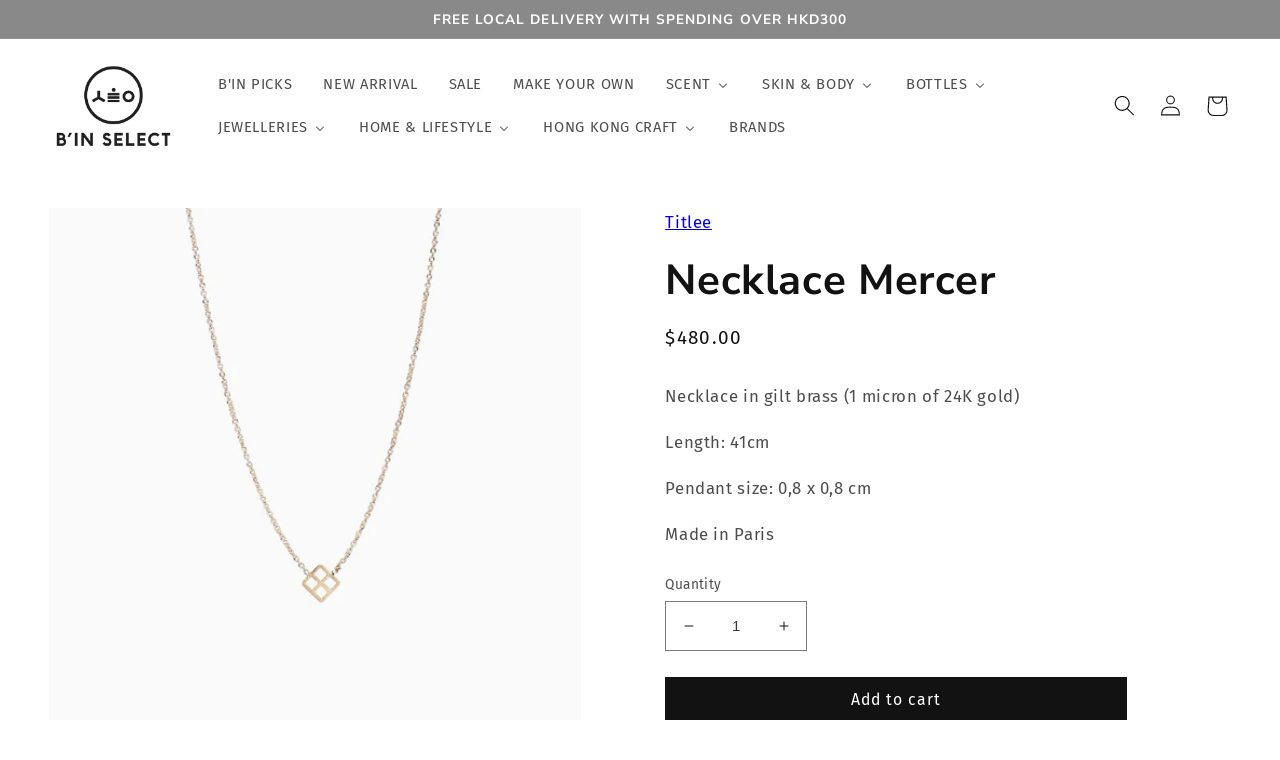

--- FILE ---
content_type: text/html; charset=utf-8
request_url: https://binselect.com.hk/products/necklace-mercer
body_size: 48591
content:
<!doctype html>
<html class="no-js" lang="en">
  <head>
  <!-- Google Tag Manager -->
<script>(function(w,d,s,l,i){w[l]=w[l]||[];w[l].push({'gtm.start':
new Date().getTime(),event:'gtm.js'});var f=d.getElementsByTagName(s)[0],
j=d.createElement(s),dl=l!='dataLayer'?'&l='+l:'';j.async=true;j.src=
'https://www.googletagmanager.com/gtm.js?id='+i+dl;f.parentNode.insertBefore(j,f);
})(window,document,'script','dataLayer','GTM-TZ2B7PM');</script>
<!-- End Google Tag Manager -->
    <meta name="google-site-verification" content="tJYSdZdQraKo9YdpEU8uDODEfBvCct0i-YwTeY2ui3c" />
<!-- Google tag (gtag.js) -->
<script async src="https://www.googletagmanager.com/gtag/js?id=AW-982724722"></script>
<script>
  window.dataLayer = window.dataLayer || [];
  function gtag(){dataLayer.push(arguments);}
  gtag('js', new Date());

  gtag('config', 'AW-982724722');
</script>

<script>
window.addEventListener('load', function(event){
  document.querySelectorAll('button[name="add"]').forEach(function(e){
   e.addEventListener('click',function(){    
      gtag('event', 'conversion', {'send_to': 'AW-982724722/UBMcCLW_xYgYEPLgzNQD'}); 
	  })
  }) 
});
</script>

    <meta charset="utf-8">
    <meta http-equiv="X-UA-Compatible" content="IE=edge">
    <meta name="viewport" content="width=device-width,initial-scale=1">
    <meta name="theme-color" content="">
    <link rel="canonical" href="https://binselect.com.hk/products/necklace-mercer">
    <link rel="preconnect" href="https://cdn.shopify.com" crossorigin><link rel="icon" type="image/png" href="//binselect.com.hk/cdn/shop/files/b_in_logo_270x70_09ce735c-9d0d-4701-8296-667f4c7faa34.jpg?crop=center&height=32&v=1681023671&width=32"><link rel="preconnect" href="https://fonts.shopifycdn.com" crossorigin><title>
      Necklace Mercer
 &ndash; B&#39;IN SELECT</title>

    
      <meta name="description" content="Necklace in gilt brass (1 micron of 24K gold) Length: 41cm Pendant size: 0,8 x 0,8 cm Made in Paris">
    

    

<meta property="og:site_name" content="B&#39;IN SELECT">
<meta property="og:url" content="https://binselect.com.hk/products/necklace-mercer">
<meta property="og:title" content="Necklace Mercer">
<meta property="og:type" content="product">
<meta property="og:description" content="Necklace in gilt brass (1 micron of 24K gold) Length: 41cm Pendant size: 0,8 x 0,8 cm Made in Paris"><meta property="og:image" content="http://binselect.com.hk/cdn/shop/products/necklace-mercer.jpg?v=1664342094">
  <meta property="og:image:secure_url" content="https://binselect.com.hk/cdn/shop/products/necklace-mercer.jpg?v=1664342094">
  <meta property="og:image:width" content="1000">
  <meta property="og:image:height" content="1000"><meta property="og:price:amount" content="480.00">
  <meta property="og:price:currency" content="HKD"><meta name="twitter:card" content="summary_large_image">
<meta name="twitter:title" content="Necklace Mercer">
<meta name="twitter:description" content="Necklace in gilt brass (1 micron of 24K gold) Length: 41cm Pendant size: 0,8 x 0,8 cm Made in Paris">


    <script src="//binselect.com.hk/cdn/shop/t/1/assets/global.js?v=24850326154503943211658732846" defer="defer"></script>
    <script>window.performance && window.performance.mark && window.performance.mark('shopify.content_for_header.start');</script><meta name="facebook-domain-verification" content="osyrhwsjbrqp6hxfjzaym0kbfxqpe9">
<meta id="shopify-digital-wallet" name="shopify-digital-wallet" content="/56421384266/digital_wallets/dialog">
<meta name="shopify-checkout-api-token" content="3b7f3f09e8fc33312f265023cd931d40">
<meta id="in-context-paypal-metadata" data-shop-id="56421384266" data-venmo-supported="false" data-environment="production" data-locale="en_US" data-paypal-v4="true" data-currency="HKD">
<link rel="alternate" type="application/json+oembed" href="https://binselect.com.hk/products/necklace-mercer.oembed">
<script async="async" src="/checkouts/internal/preloads.js?locale=en-HK"></script>
<link rel="preconnect" href="https://shop.app" crossorigin="anonymous">
<script async="async" src="https://shop.app/checkouts/internal/preloads.js?locale=en-HK&shop_id=56421384266" crossorigin="anonymous"></script>
<script id="apple-pay-shop-capabilities" type="application/json">{"shopId":56421384266,"countryCode":"HK","currencyCode":"HKD","merchantCapabilities":["supports3DS"],"merchantId":"gid:\/\/shopify\/Shop\/56421384266","merchantName":"B'IN SELECT","requiredBillingContactFields":["postalAddress","email","phone"],"requiredShippingContactFields":["postalAddress","email","phone"],"shippingType":"shipping","supportedNetworks":["visa","masterCard","amex"],"total":{"type":"pending","label":"B'IN SELECT","amount":"1.00"},"shopifyPaymentsEnabled":true,"supportsSubscriptions":true}</script>
<script id="shopify-features" type="application/json">{"accessToken":"3b7f3f09e8fc33312f265023cd931d40","betas":["rich-media-storefront-analytics"],"domain":"binselect.com.hk","predictiveSearch":true,"shopId":56421384266,"locale":"en"}</script>
<script>var Shopify = Shopify || {};
Shopify.shop = "binselect.myshopify.com";
Shopify.locale = "en";
Shopify.currency = {"active":"HKD","rate":"1.0"};
Shopify.country = "HK";
Shopify.theme = {"name":"Dawn","id":122629095498,"schema_name":"Dawn","schema_version":"6.0.2","theme_store_id":887,"role":"main"};
Shopify.theme.handle = "null";
Shopify.theme.style = {"id":null,"handle":null};
Shopify.cdnHost = "binselect.com.hk/cdn";
Shopify.routes = Shopify.routes || {};
Shopify.routes.root = "/";</script>
<script type="module">!function(o){(o.Shopify=o.Shopify||{}).modules=!0}(window);</script>
<script>!function(o){function n(){var o=[];function n(){o.push(Array.prototype.slice.apply(arguments))}return n.q=o,n}var t=o.Shopify=o.Shopify||{};t.loadFeatures=n(),t.autoloadFeatures=n()}(window);</script>
<script>
  window.ShopifyPay = window.ShopifyPay || {};
  window.ShopifyPay.apiHost = "shop.app\/pay";
  window.ShopifyPay.redirectState = null;
</script>
<script id="shop-js-analytics" type="application/json">{"pageType":"product"}</script>
<script defer="defer" async type="module" src="//binselect.com.hk/cdn/shopifycloud/shop-js/modules/v2/client.init-shop-cart-sync_DtuiiIyl.en.esm.js"></script>
<script defer="defer" async type="module" src="//binselect.com.hk/cdn/shopifycloud/shop-js/modules/v2/chunk.common_CUHEfi5Q.esm.js"></script>
<script type="module">
  await import("//binselect.com.hk/cdn/shopifycloud/shop-js/modules/v2/client.init-shop-cart-sync_DtuiiIyl.en.esm.js");
await import("//binselect.com.hk/cdn/shopifycloud/shop-js/modules/v2/chunk.common_CUHEfi5Q.esm.js");

  window.Shopify.SignInWithShop?.initShopCartSync?.({"fedCMEnabled":true,"windoidEnabled":true});

</script>
<script>
  window.Shopify = window.Shopify || {};
  if (!window.Shopify.featureAssets) window.Shopify.featureAssets = {};
  window.Shopify.featureAssets['shop-js'] = {"shop-cart-sync":["modules/v2/client.shop-cart-sync_DFoTY42P.en.esm.js","modules/v2/chunk.common_CUHEfi5Q.esm.js"],"init-fed-cm":["modules/v2/client.init-fed-cm_D2UNy1i2.en.esm.js","modules/v2/chunk.common_CUHEfi5Q.esm.js"],"init-shop-email-lookup-coordinator":["modules/v2/client.init-shop-email-lookup-coordinator_BQEe2rDt.en.esm.js","modules/v2/chunk.common_CUHEfi5Q.esm.js"],"shop-cash-offers":["modules/v2/client.shop-cash-offers_3CTtReFF.en.esm.js","modules/v2/chunk.common_CUHEfi5Q.esm.js","modules/v2/chunk.modal_BewljZkx.esm.js"],"shop-button":["modules/v2/client.shop-button_C6oxCjDL.en.esm.js","modules/v2/chunk.common_CUHEfi5Q.esm.js"],"init-windoid":["modules/v2/client.init-windoid_5pix8xhK.en.esm.js","modules/v2/chunk.common_CUHEfi5Q.esm.js"],"avatar":["modules/v2/client.avatar_BTnouDA3.en.esm.js"],"init-shop-cart-sync":["modules/v2/client.init-shop-cart-sync_DtuiiIyl.en.esm.js","modules/v2/chunk.common_CUHEfi5Q.esm.js"],"shop-toast-manager":["modules/v2/client.shop-toast-manager_BYv_8cH1.en.esm.js","modules/v2/chunk.common_CUHEfi5Q.esm.js"],"pay-button":["modules/v2/client.pay-button_FnF9EIkY.en.esm.js","modules/v2/chunk.common_CUHEfi5Q.esm.js"],"shop-login-button":["modules/v2/client.shop-login-button_CH1KUpOf.en.esm.js","modules/v2/chunk.common_CUHEfi5Q.esm.js","modules/v2/chunk.modal_BewljZkx.esm.js"],"init-customer-accounts-sign-up":["modules/v2/client.init-customer-accounts-sign-up_aj7QGgYS.en.esm.js","modules/v2/client.shop-login-button_CH1KUpOf.en.esm.js","modules/v2/chunk.common_CUHEfi5Q.esm.js","modules/v2/chunk.modal_BewljZkx.esm.js"],"init-shop-for-new-customer-accounts":["modules/v2/client.init-shop-for-new-customer-accounts_NbnYRf_7.en.esm.js","modules/v2/client.shop-login-button_CH1KUpOf.en.esm.js","modules/v2/chunk.common_CUHEfi5Q.esm.js","modules/v2/chunk.modal_BewljZkx.esm.js"],"init-customer-accounts":["modules/v2/client.init-customer-accounts_ppedhqCH.en.esm.js","modules/v2/client.shop-login-button_CH1KUpOf.en.esm.js","modules/v2/chunk.common_CUHEfi5Q.esm.js","modules/v2/chunk.modal_BewljZkx.esm.js"],"shop-follow-button":["modules/v2/client.shop-follow-button_CMIBBa6u.en.esm.js","modules/v2/chunk.common_CUHEfi5Q.esm.js","modules/v2/chunk.modal_BewljZkx.esm.js"],"lead-capture":["modules/v2/client.lead-capture_But0hIyf.en.esm.js","modules/v2/chunk.common_CUHEfi5Q.esm.js","modules/v2/chunk.modal_BewljZkx.esm.js"],"checkout-modal":["modules/v2/client.checkout-modal_BBxc70dQ.en.esm.js","modules/v2/chunk.common_CUHEfi5Q.esm.js","modules/v2/chunk.modal_BewljZkx.esm.js"],"shop-login":["modules/v2/client.shop-login_hM3Q17Kl.en.esm.js","modules/v2/chunk.common_CUHEfi5Q.esm.js","modules/v2/chunk.modal_BewljZkx.esm.js"],"payment-terms":["modules/v2/client.payment-terms_CAtGlQYS.en.esm.js","modules/v2/chunk.common_CUHEfi5Q.esm.js","modules/v2/chunk.modal_BewljZkx.esm.js"]};
</script>
<script>(function() {
  var isLoaded = false;
  function asyncLoad() {
    if (isLoaded) return;
    isLoaded = true;
    var urls = ["https:\/\/app.taggshop.io\/js\/embed.min.js?shop=binselect.myshopify.com"];
    for (var i = 0; i < urls.length; i++) {
      var s = document.createElement('script');
      s.type = 'text/javascript';
      s.async = true;
      s.src = urls[i];
      var x = document.getElementsByTagName('script')[0];
      x.parentNode.insertBefore(s, x);
    }
  };
  if(window.attachEvent) {
    window.attachEvent('onload', asyncLoad);
  } else {
    window.addEventListener('load', asyncLoad, false);
  }
})();</script>
<script id="__st">var __st={"a":56421384266,"offset":28800,"reqid":"6ea38eb8-d75e-4644-97af-35ef9a606e66-1766505411","pageurl":"binselect.com.hk\/products\/necklace-mercer","u":"8fdebbb296ca","p":"product","rtyp":"product","rid":6966573203530};</script>
<script>window.ShopifyPaypalV4VisibilityTracking = true;</script>
<script id="captcha-bootstrap">!function(){'use strict';const t='contact',e='account',n='new_comment',o=[[t,t],['blogs',n],['comments',n],[t,'customer']],c=[[e,'customer_login'],[e,'guest_login'],[e,'recover_customer_password'],[e,'create_customer']],r=t=>t.map((([t,e])=>`form[action*='/${t}']:not([data-nocaptcha='true']) input[name='form_type'][value='${e}']`)).join(','),a=t=>()=>t?[...document.querySelectorAll(t)].map((t=>t.form)):[];function s(){const t=[...o],e=r(t);return a(e)}const i='password',u='form_key',d=['recaptcha-v3-token','g-recaptcha-response','h-captcha-response',i],f=()=>{try{return window.sessionStorage}catch{return}},m='__shopify_v',_=t=>t.elements[u];function p(t,e,n=!1){try{const o=window.sessionStorage,c=JSON.parse(o.getItem(e)),{data:r}=function(t){const{data:e,action:n}=t;return t[m]||n?{data:e,action:n}:{data:t,action:n}}(c);for(const[e,n]of Object.entries(r))t.elements[e]&&(t.elements[e].value=n);n&&o.removeItem(e)}catch(o){console.error('form repopulation failed',{error:o})}}const l='form_type',E='cptcha';function T(t){t.dataset[E]=!0}const w=window,h=w.document,L='Shopify',v='ce_forms',y='captcha';let A=!1;((t,e)=>{const n=(g='f06e6c50-85a8-45c8-87d0-21a2b65856fe',I='https://cdn.shopify.com/shopifycloud/storefront-forms-hcaptcha/ce_storefront_forms_captcha_hcaptcha.v1.5.2.iife.js',D={infoText:'Protected by hCaptcha',privacyText:'Privacy',termsText:'Terms'},(t,e,n)=>{const o=w[L][v],c=o.bindForm;if(c)return c(t,g,e,D).then(n);var r;o.q.push([[t,g,e,D],n]),r=I,A||(h.body.append(Object.assign(h.createElement('script'),{id:'captcha-provider',async:!0,src:r})),A=!0)});var g,I,D;w[L]=w[L]||{},w[L][v]=w[L][v]||{},w[L][v].q=[],w[L][y]=w[L][y]||{},w[L][y].protect=function(t,e){n(t,void 0,e),T(t)},Object.freeze(w[L][y]),function(t,e,n,w,h,L){const[v,y,A,g]=function(t,e,n){const i=e?o:[],u=t?c:[],d=[...i,...u],f=r(d),m=r(i),_=r(d.filter((([t,e])=>n.includes(e))));return[a(f),a(m),a(_),s()]}(w,h,L),I=t=>{const e=t.target;return e instanceof HTMLFormElement?e:e&&e.form},D=t=>v().includes(t);t.addEventListener('submit',(t=>{const e=I(t);if(!e)return;const n=D(e)&&!e.dataset.hcaptchaBound&&!e.dataset.recaptchaBound,o=_(e),c=g().includes(e)&&(!o||!o.value);(n||c)&&t.preventDefault(),c&&!n&&(function(t){try{if(!f())return;!function(t){const e=f();if(!e)return;const n=_(t);if(!n)return;const o=n.value;o&&e.removeItem(o)}(t);const e=Array.from(Array(32),(()=>Math.random().toString(36)[2])).join('');!function(t,e){_(t)||t.append(Object.assign(document.createElement('input'),{type:'hidden',name:u})),t.elements[u].value=e}(t,e),function(t,e){const n=f();if(!n)return;const o=[...t.querySelectorAll(`input[type='${i}']`)].map((({name:t})=>t)),c=[...d,...o],r={};for(const[a,s]of new FormData(t).entries())c.includes(a)||(r[a]=s);n.setItem(e,JSON.stringify({[m]:1,action:t.action,data:r}))}(t,e)}catch(e){console.error('failed to persist form',e)}}(e),e.submit())}));const S=(t,e)=>{t&&!t.dataset[E]&&(n(t,e.some((e=>e===t))),T(t))};for(const o of['focusin','change'])t.addEventListener(o,(t=>{const e=I(t);D(e)&&S(e,y())}));const B=e.get('form_key'),M=e.get(l),P=B&&M;t.addEventListener('DOMContentLoaded',(()=>{const t=y();if(P)for(const e of t)e.elements[l].value===M&&p(e,B);[...new Set([...A(),...v().filter((t=>'true'===t.dataset.shopifyCaptcha))])].forEach((e=>S(e,t)))}))}(h,new URLSearchParams(w.location.search),n,t,e,['guest_login'])})(!0,!0)}();</script>
<script integrity="sha256-4kQ18oKyAcykRKYeNunJcIwy7WH5gtpwJnB7kiuLZ1E=" data-source-attribution="shopify.loadfeatures" defer="defer" src="//binselect.com.hk/cdn/shopifycloud/storefront/assets/storefront/load_feature-a0a9edcb.js" crossorigin="anonymous"></script>
<script crossorigin="anonymous" defer="defer" src="//binselect.com.hk/cdn/shopifycloud/storefront/assets/shopify_pay/storefront-65b4c6d7.js?v=20250812"></script>
<script data-source-attribution="shopify.dynamic_checkout.dynamic.init">var Shopify=Shopify||{};Shopify.PaymentButton=Shopify.PaymentButton||{isStorefrontPortableWallets:!0,init:function(){window.Shopify.PaymentButton.init=function(){};var t=document.createElement("script");t.src="https://binselect.com.hk/cdn/shopifycloud/portable-wallets/latest/portable-wallets.en.js",t.type="module",document.head.appendChild(t)}};
</script>
<script data-source-attribution="shopify.dynamic_checkout.buyer_consent">
  function portableWalletsHideBuyerConsent(e){var t=document.getElementById("shopify-buyer-consent"),n=document.getElementById("shopify-subscription-policy-button");t&&n&&(t.classList.add("hidden"),t.setAttribute("aria-hidden","true"),n.removeEventListener("click",e))}function portableWalletsShowBuyerConsent(e){var t=document.getElementById("shopify-buyer-consent"),n=document.getElementById("shopify-subscription-policy-button");t&&n&&(t.classList.remove("hidden"),t.removeAttribute("aria-hidden"),n.addEventListener("click",e))}window.Shopify?.PaymentButton&&(window.Shopify.PaymentButton.hideBuyerConsent=portableWalletsHideBuyerConsent,window.Shopify.PaymentButton.showBuyerConsent=portableWalletsShowBuyerConsent);
</script>
<script data-source-attribution="shopify.dynamic_checkout.cart.bootstrap">document.addEventListener("DOMContentLoaded",(function(){function t(){return document.querySelector("shopify-accelerated-checkout-cart, shopify-accelerated-checkout")}if(t())Shopify.PaymentButton.init();else{new MutationObserver((function(e,n){t()&&(Shopify.PaymentButton.init(),n.disconnect())})).observe(document.body,{childList:!0,subtree:!0})}}));
</script>
<link id="shopify-accelerated-checkout-styles" rel="stylesheet" media="screen" href="https://binselect.com.hk/cdn/shopifycloud/portable-wallets/latest/accelerated-checkout-backwards-compat.css" crossorigin="anonymous">
<style id="shopify-accelerated-checkout-cart">
        #shopify-buyer-consent {
  margin-top: 1em;
  display: inline-block;
  width: 100%;
}

#shopify-buyer-consent.hidden {
  display: none;
}

#shopify-subscription-policy-button {
  background: none;
  border: none;
  padding: 0;
  text-decoration: underline;
  font-size: inherit;
  cursor: pointer;
}

#shopify-subscription-policy-button::before {
  box-shadow: none;
}

      </style>
<script id="sections-script" data-sections="product-recommendations,header,footer" defer="defer" src="//binselect.com.hk/cdn/shop/t/1/compiled_assets/scripts.js?2870"></script>
<script>window.performance && window.performance.mark && window.performance.mark('shopify.content_for_header.end');</script>


    <style data-shopify>
      @font-face {
  font-family: "Fira Sans";
  font-weight: 400;
  font-style: normal;
  font-display: swap;
  src: url("//binselect.com.hk/cdn/fonts/fira_sans/firasans_n4.2bbe25c7eff81f2190328b1f4c09fff694a30391.woff2") format("woff2"),
       url("//binselect.com.hk/cdn/fonts/fira_sans/firasans_n4.3080da6df53473deabf85f231151766e88fe58e5.woff") format("woff");
}

      @font-face {
  font-family: "Fira Sans";
  font-weight: 700;
  font-style: normal;
  font-display: swap;
  src: url("//binselect.com.hk/cdn/fonts/fira_sans/firasans_n7.cc8dbbaa3add99fa3b5746d1e0ac6304aad5a265.woff2") format("woff2"),
       url("//binselect.com.hk/cdn/fonts/fira_sans/firasans_n7.ec664a82413800dfe65a9cde8547a4b8bd643b08.woff") format("woff");
}

      @font-face {
  font-family: "Fira Sans";
  font-weight: 400;
  font-style: italic;
  font-display: swap;
  src: url("//binselect.com.hk/cdn/fonts/fira_sans/firasans_i4.c80c323ec965c58e05ab85d436c872a499b8b684.woff2") format("woff2"),
       url("//binselect.com.hk/cdn/fonts/fira_sans/firasans_i4.4a2d82e939dfe1cd2fff5fc4411d982dee96dce7.woff") format("woff");
}

      @font-face {
  font-family: "Fira Sans";
  font-weight: 700;
  font-style: italic;
  font-display: swap;
  src: url("//binselect.com.hk/cdn/fonts/fira_sans/firasans_i7.a949787ab1c615cf91b95a6e513021199c64f31e.woff2") format("woff2"),
       url("//binselect.com.hk/cdn/fonts/fira_sans/firasans_i7.799cab282970134691125391a3ab6bd6bc1306c6.woff") format("woff");
}

      @font-face {
  font-family: "Nunito Sans";
  font-weight: 700;
  font-style: normal;
  font-display: swap;
  src: url("//binselect.com.hk/cdn/fonts/nunito_sans/nunitosans_n7.25d963ed46da26098ebeab731e90d8802d989fa5.woff2") format("woff2"),
       url("//binselect.com.hk/cdn/fonts/nunito_sans/nunitosans_n7.d32e3219b3d2ec82285d3027bd673efc61a996c8.woff") format("woff");
}


      :root {
        --font-body-family: "Fira Sans", sans-serif;
        --font-body-style: normal;
        --font-body-weight: 400;
        --font-body-weight-bold: 700;

        --font-heading-family: "Nunito Sans", sans-serif;
        --font-heading-style: normal;
        --font-heading-weight: 700;

        --font-body-scale: 1.05;
        --font-heading-scale: 1.0;

        --color-base-text: 18, 18, 18;
        --color-shadow: 18, 18, 18;
        --color-base-background-1: 255, 255, 255;
        --color-base-background-2: 244, 244, 244;
        --color-base-solid-button-labels: 255, 255, 255;
        --color-base-outline-button-labels: 18, 18, 18;
        --color-base-accent-1: 18, 18, 18;
        --color-base-accent-2: 137, 137, 137;
        --payment-terms-background-color: #ffffff;

        --gradient-base-background-1: #ffffff;
        --gradient-base-background-2: #f4f4f4;
        --gradient-base-accent-1: linear-gradient(320deg, rgba(56, 78, 197, 1), rgba(203, 68, 194, 1) 52%, rgba(255, 201, 104, 1) 87%);
        --gradient-base-accent-2: #898989;

        --media-padding: px;
        --media-border-opacity: 0.05;
        --media-border-width: 0px;
        --media-radius: 0px;
        --media-shadow-opacity: 0.0;
        --media-shadow-horizontal-offset: 0px;
        --media-shadow-vertical-offset: 40px;
        --media-shadow-blur-radius: 5px;
        --media-shadow-visible: 0;

        --page-width: 160rem;
        --page-width-margin: 0rem;

        --card-image-padding: 0.0rem;
        --card-corner-radius: 0.0rem;
        --card-text-alignment: left;
        --card-border-width: 0.0rem;
        --card-border-opacity: 0.1;
        --card-shadow-opacity: 0.0;
        --card-shadow-visible: 0;
        --card-shadow-horizontal-offset: 0.0rem;
        --card-shadow-vertical-offset: 0.4rem;
        --card-shadow-blur-radius: 0.5rem;

        --badge-corner-radius: 2.4rem;

        --popup-border-width: 0px;
        --popup-border-opacity: 0.1;
        --popup-corner-radius: 0px;
        --popup-shadow-opacity: 0.1;
        --popup-shadow-horizontal-offset: -40px;
        --popup-shadow-vertical-offset: -22px;
        --popup-shadow-blur-radius: 5px;

        --drawer-border-width: 5px;
        --drawer-border-opacity: 0.0;
        --drawer-shadow-opacity: 0.0;
        --drawer-shadow-horizontal-offset: 0px;
        --drawer-shadow-vertical-offset: 4px;
        --drawer-shadow-blur-radius: 5px;

        --spacing-sections-desktop: 8px;
        --spacing-sections-mobile: 8px;

        --grid-desktop-vertical-spacing: 8px;
        --grid-desktop-horizontal-spacing: 8px;
        --grid-mobile-vertical-spacing: 4px;
        --grid-mobile-horizontal-spacing: 4px;

        --text-boxes-border-opacity: 0.1;
        --text-boxes-border-width: 0px;
        --text-boxes-radius: 0px;
        --text-boxes-shadow-opacity: 0.0;
        --text-boxes-shadow-visible: 0;
        --text-boxes-shadow-horizontal-offset: 0px;
        --text-boxes-shadow-vertical-offset: 4px;
        --text-boxes-shadow-blur-radius: 5px;

        --buttons-radius: 0px;
        --buttons-radius-outset: 0px;
        --buttons-border-width: 0px;
        --buttons-border-opacity: 0.5;
        --buttons-shadow-opacity: 0.0;
        --buttons-shadow-visible: 0;
        --buttons-shadow-horizontal-offset: 0px;
        --buttons-shadow-vertical-offset: 0px;
        --buttons-shadow-blur-radius: 0px;
        --buttons-border-offset: 0px;

        --inputs-radius: 0px;
        --inputs-border-width: 1px;
        --inputs-border-opacity: 0.55;
        --inputs-shadow-opacity: 0.0;
        --inputs-shadow-horizontal-offset: 0px;
        --inputs-margin-offset: 0px;
        --inputs-shadow-vertical-offset: 4px;
        --inputs-shadow-blur-radius: 5px;
        --inputs-radius-outset: 0px;

        --variant-pills-radius: 28px;
        --variant-pills-border-width: 1px;
        --variant-pills-border-opacity: 0.5;
        --variant-pills-shadow-opacity: 0.0;
        --variant-pills-shadow-horizontal-offset: 0px;
        --variant-pills-shadow-vertical-offset: 4px;
        --variant-pills-shadow-blur-radius: 5px;
      }

      *,
      *::before,
      *::after {
        box-sizing: inherit;
      }

      html {
        box-sizing: border-box;
        font-size: calc(var(--font-body-scale) * 62.5%);
        height: 100%;
      }

      body {
        display: grid;
        grid-template-rows: auto auto 1fr auto;
        grid-template-columns: 100%;
        min-height: 100%;
        margin: 0;
        font-size: 1.5rem;
        letter-spacing: 0.06rem;
        line-height: calc(1 + 0.8 / var(--font-body-scale));
        font-family: var(--font-body-family);
        font-style: var(--font-body-style);
        font-weight: var(--font-body-weight);
      }

      @media screen and (min-width: 750px) {
        body {
          font-size: 1.6rem;
        }
      }
    </style>

    <link href="//binselect.com.hk/cdn/shop/t/1/assets/base.css?v=19666067365360246481658732859" rel="stylesheet" type="text/css" media="all" />
<link rel="preload" as="font" href="//binselect.com.hk/cdn/fonts/fira_sans/firasans_n4.2bbe25c7eff81f2190328b1f4c09fff694a30391.woff2" type="font/woff2" crossorigin><link rel="preload" as="font" href="//binselect.com.hk/cdn/fonts/nunito_sans/nunitosans_n7.25d963ed46da26098ebeab731e90d8802d989fa5.woff2" type="font/woff2" crossorigin><link rel="stylesheet" href="//binselect.com.hk/cdn/shop/t/1/assets/component-predictive-search.css?v=165644661289088488651658732842" media="print" onload="this.media='all'"><script>document.documentElement.className = document.documentElement.className.replace('no-js', 'js');
    if (Shopify.designMode) {
      document.documentElement.classList.add('shopify-design-mode');
    }
    </script>
  <!-- BEGIN app block: shopify://apps/buddha-mega-menu-navigation/blocks/megamenu/dbb4ce56-bf86-4830-9b3d-16efbef51c6f -->
<script>
        var productImageAndPrice = [],
            collectionImages = [],
            articleImages = [],
            mmLivIcons = false,
            mmFlipClock = false,
            mmFixesUseJquery = false,
            mmNumMMI = 11,
            mmSchemaTranslation = {},
            mmMenuStrings =  {"menuStrings":{"default":{"B'IN PICKS":"B'IN PICKS","NEW ARRIVAL":"NEW ARRIVAL","SALE":"SALE","MAKE YOUR OWN":"MAKE YOUR OWN","SCENT":"SCENT","ANALOUGE APOTIK":"ANALOUGE APOTIK","BECANDLE":"BECANDLE","BROOKLYN CANDLE STUDIO":"BROOKLYN CANDLE STUDIO","CLEAR B":"CLEAR B","CUL DE SAC":"CUL DE SAC","Hetkinen":"Hetkinen","HIBI":"HIBI","HINOKI LAB":"HINOKI LAB","MUDLAB":"MUDLAB","ninety second":"ninety second","P.F CANDLE":"P.F CANDLE","PUEBCO":"PUEBCO","slash & parallel":"slash & parallel","SLOWOOD":"SLOWOOD","TRUNK DESIGN":"TRUNK DESIGN","x. Gyroscope":"x. Gyroscope","SKIN & BODY":"SKIN & BODY","Salt & Stone":"Salt & Stone","Bloom Sixteen":"Bloom Sixteen","Daughter 女兒":"Daughter 女兒","Dachun Soap 大春煉皂":"Dachun Soap 大春煉皂","Damu 大目農田":"Damu 大目農田","BOTTLES":"BOTTLES","24BOTTLES":"24BOTTLES","Kinto":"Kinto","Memobottle":"Memobottle","JEWELLERIES":"JEWELLERIES","Necklace":"Necklace","Earrings":"Earrings","Ring":"Ring","Bracelet":"Bracelet","Brooches":"Brooches","Watches":"Watches","HOME & LIFESTYLE":"HOME & LIFESTYLE","Household Cleaning":"Household Cleaning","Kitchenware":"Kitchenware","Camera & Tech":"Camera & Tech","Toys & Figure":"Toys & Figure","HONG KONG CRAFT":"HONG KONG CRAFT","CAMEL 駱駝牌":"CAMEL 駱駝牌","Craft Diary":"Craft Diary","Ditto Ditto Works":"Ditto Ditto Works","FingerART":"FingerART","Malut Design":"Malut Design","Mate Leather":"Mate Leather","MATO":"MATO","missquai":"missquai","Mudlab":"Mudlab","Or Tea?":"Or Tea?","Psalms":"Psalms","Sanzi 上鄉三子":"Sanzi 上鄉三子","Taxi Jai":"Taxi Jai","Tii Handmade":"Tii Handmade","李漢港楷":"李漢港楷","香港原蜜":"香港原蜜","BRANDS":"BRANDS"}},"additional":{"default":{}}} ,
            mmShopLocale = "en",
            mmShopLocaleCollectionsRoute = "/collections",
            mmSchemaDesignJSON = [{"action":"menu-select","value":"force-mega-menu"},{"action":"design","setting":"font_size","value":"11px"},{"action":"design","setting":"main_menu_item_columns_gKnwZ","value":"5"},{"action":"design","setting":"main_menu_item_size_gKnwZ","value":"1920px"},{"action":"design","setting":"text_color","value":"#222222"},{"action":"design","setting":"background_color","value":"#ffffff"},{"action":"design","setting":"price_color","value":"#0da19a"},{"action":"design","setting":"contact_right_btn_text_color","value":"#ffffff"},{"action":"design","setting":"contact_right_btn_bg_color","value":"#3A3A3A"},{"action":"design","setting":"contact_left_bg_color","value":"#3A3A3A"},{"action":"design","setting":"contact_left_alt_color","value":"#CCCCCC"},{"action":"design","setting":"contact_left_text_color","value":"#f1f1f0"},{"action":"design","setting":"addtocart_enable","value":"true"},{"action":"design","setting":"addtocart_text_color","value":"#333333"},{"action":"design","setting":"addtocart_background_color","value":"#ffffff"},{"action":"design","setting":"addtocart_text_hover_color","value":"#ffffff"},{"action":"design","setting":"addtocart_background_hover_color","value":"#0da19a"},{"action":"design","setting":"countdown_color","value":"#ffffff"},{"action":"design","setting":"countdown_background_color","value":"#333333"},{"action":"design","setting":"vertical_price_color","value":"#ffffff"},{"action":"design","setting":"vertical_contact_right_btn_text_color","value":"#ffffff"},{"action":"design","setting":"vertical_addtocart_enable","value":"true"},{"action":"design","setting":"vertical_addtocart_text_color","value":"#ffffff"},{"action":"design","setting":"vertical_countdown_color","value":"#ffffff"},{"action":"design","setting":"vertical_countdown_background_color","value":"#333333"},{"action":"design","setting":"vertical_addtocart_background_color","value":"#333333"},{"action":"design","setting":"vertical_contact_right_btn_bg_color","value":"#333333"},{"action":"design","setting":"vertical_contact_left_alt_color","value":"#333333"},{"action":"design","setting":"background_hover_color","value":"#f9f9f9"},{"action":"design","setting":"link_hover_color","value":"#696969"},{"action":"design","setting":"vertical_text_color","value":"#6a6a6a"},{"action":"design","setting":"vertical_link_hover_color","value":"#222222"},{"action":"design","setting":"vertical_background_color","value":"#f8f8f8"},{"action":"design","setting":"font_family","value":"Work Sans"},{"action":"design","setting":"main_menu_item_size_cHCNl","value":"1506px"},{"action":"design","setting":"main_menu_item_direction_gKnwZ","value":"auto"},{"action":"design","setting":"vertical_font_family","value":"Work Sans"},{"action":"design","setting":"vertical_font_size","value":"10px"}],
            mmDomChangeSkipUl = "",
            buddhaMegaMenuShop = "binselect.myshopify.com",
            mmWireframeCompression = "0",
            mmExtensionAssetUrl = "https://cdn.shopify.com/extensions/019abe06-4a3f-7763-88da-170e1b54169b/mega-menu-151/assets/";var bestSellersHTML = '';var newestProductsHTML = '';/* get link lists api */
        var linkLists={"main-menu" : {"title":"Menu", "items":["/collections/new-arrials/%23","/collections/popula-item","/collections/sale","/pages/make-your-own","/collections","/collections/skin-body","/collections/jewelleries","/collections","/collections",]},"footer" : {"title":"Shop", "items":["/pages/about-us","/blogs/%E6%96%B0%E8%81%9E","/pages/corporate-gifting","/pages/contact","/pages/our-shops",]},"order-support" : {"title":"Order &amp; Support", "items":["/pages/shipping","/pages/return-exchange-policy","/pages/terms-condition","/pages/privacy",]},"all-collections" : {"title":"hong kong", "items":["/collections/bin-picks","/collections/24bottles","/collections/aderia","/collections/agaric-garden","/collections/analogue-apotik","/collections/becandle","/collections/brooklyn-candle-studio","/collections/chafado-%E6%A4%BF%E8%8F%AF%E5%A0%82","/collections/cheeky-cheeky","/collections/clearb","/collections/commongood","/collections/cul-de-sac","/collections/dreamnicker","/collections/eone","/collections/fingerswork","/collections/glocal-standard-products","/collections/green-one","/collections/hetkinen","/collections/hibi","/collections/hinoki-lab","/collections/hyginova","/collections/imainaya","/collections/jamstory","/collections/kazy-chan","/collections/kincho-%E9%87%91%E9%B3%A5%E4%B9%8B%E6%B8%A6%E5%8D%B7","/collections/kinto","/collections/little-oh","/collections/locknesters","/collections/madegrey","/collections/mai-lmail-japanese","/collections/memobottle","/collections/mudlab","/collections/murchison-hume","/collections/nach","/collections/ninm-lab","/collections/noritake","/collections/p-f-candle-co","/collections/party-for-ears","/collections/puebco","/collections/salt-stone","/collections/san-sho-store","/collections/shanho","/collections/slowood","/collections/sustomi","/collections/titlee","/collections/toyo-sasaki","/collections/tombonia","/collections/trunk-design","/collections/venus-philosophy","/collections/warmgrey-tail","/collections/you-are-beloved","/collections/%E4%B8%AD%E5%B7%9D%E6%94%BF%E4%B8%83%E5%95%86%E5%BA%97","/collections/%E9%BE%9C%E4%B9%8B%E5%AD%90","/collections/%E5%85%83%E6%B3%B0%E7%AB%B9%E8%97%9D%E7%A4%BE","/collections/%E5%8A%89%E6%98%8C%E8%A8%98","/collections/%E5%A4%A7%E6%98%A5%E7%85%89%E7%9A%82","/collections/%E5%A4%A7%E7%9B%AE%E8%BE%B2%E7%94%B0","/collections/%E5%A5%B3%E5%85%92","/collections/%E8%83%BD%E4%BD%9C-nousaku",]},"customer-account-main-menu" : {"title":"Customer account main menu", "items":["/","https://shopify.com/56421384266/account/orders?locale=en&amp;region_country=HK",]},};/*ENDPARSE*/

        linkLists["force-mega-menu"]={};linkLists["force-mega-menu"].title="Dawn Theme - Mega Menu";linkLists["force-mega-menu"].items=[1];

        /* set product prices *//* get the collection images */collectionImages['267336548426'] = ['//binselect.com.hk/cdn/shop/collections/Logo_Analogue_Apotik.jpg?v=1662624675&width=240', 1.0];collectionImages['266319200330'] = ['//binselect.com.hk/cdn/shop/collections/Logo_Becandle.jpg?v=1667230469&width=240', 1.0];collectionImages['266319265866'] = ['//binselect.com.hk/cdn/shop/collections/Logo_Brooklyn_Candle_Studio.jpg?v=1662890452&width=240', 1.0];collectionImages['266323525706'] = ['//binselect.com.hk/cdn/shop/collections/Logo_Clearb.jpg?v=1658933460&width=240', 1.0];collectionImages['266323820618'] = ['//binselect.com.hk/cdn/shop/collections/Logo_Cul_de_Sac.jpg?v=1662542883&width=240', 1.0];collectionImages['266324246602'] = ['//binselect.com.hk/cdn/shop/collections/Logo_Hetkinen.jpg?v=1658935331&width=240', 1.0];collectionImages['266324279370'] = ['//binselect.com.hk/cdn/shop/collections/Logo_Hibi.jpg?v=1658935476&width=240', 1.0];collectionImages['266324344906'] = ['//binselect.com.hk/cdn/shop/collections/Logo_Hinoki_Lab.jpg?v=1658935583&width=240', 1.0];collectionImages['266336075850'] = ['//binselect.com.hk/cdn/shop/collections/Logo_Mudlab.jpg?v=1667230579&width=240', 1.0];collectionImages['279774560330'] = ['//binselect.com.hk/cdn/shop/collections/BB9A287A-ADA2-4EA0-AA49-BDA46E666A2E.jpg?v=1715226387&width=240', 1.0];collectionImages['266336239690'] = ['//binselect.com.hk/cdn/shop/collections/Logo_P.F_Candle.jpg?v=1658992524&width=240', 1.0];collectionImages['266336337994'] = ['//binselect.com.hk/cdn/shop/collections/Logo_Puebco.jpg?v=1658993067&width=240', 1.0];collectionImages['270269382730'] = ['//binselect.com.hk/cdn/shop/collections/300x300_3.jpg?v=1750357325&width=240', 1.002257336343115];collectionImages['266336731210'] = ['//binselect.com.hk/cdn/shop/collections/slowood.jpg?v=1684554402&width=240', 1.0];collectionImages['266336862282'] = ['//binselect.com.hk/cdn/shop/collections/Logo_Trunk_Design.jpg?v=1658994664&width=240', 1.0];collectionImages['267895177290'] = ['//binselect.com.hk/cdn/shop/collections/424fc4_08102719b57b47e2b115d1330ad4d848_mv2.jpg?v=1715603462&width=240', 1.0];collectionImages['266336501834'] = ['//binselect.com.hk/cdn/shop/collections/Logo_Salt_and_Stone.jpg?v=1658993670&width=240', 1.0];collectionImages['278295052362'] = ['//binselect.com.hk/cdn/shop/collections/bloomsixteen.jpg?v=1712380174&width=240', 1.0];collectionImages['266338140234'] = ['//binselect.com.hk/cdn/shop/collections/Logo_3b726dbf-0d38-45fa-9254-da3ece561ea7.jpg?v=1659001466&width=240', 1.0];collectionImages['266338009162'] = ['//binselect.com.hk/cdn/shop/collections/Logo_83548cd7-1246-409d-9c94-79b274f31ddf.jpg?v=1659001182&width=240', 1.0];collectionImages['266338107466'] = ['//binselect.com.hk/cdn/shop/collections/Logo_2509d939-ea7f-4288-a73c-7597156b2413.jpg?v=1659001319&width=240', 1.0];collectionImages['266318970954'] = ['//binselect.com.hk/cdn/shop/collections/Logo_24bottles.jpg?v=1662542837&width=240', 1.0];collectionImages['266335453258'] = ['//binselect.com.hk/cdn/shop/collections/Logo_Kinto.jpg?v=1658987873&width=240', 1.0];collectionImages['266335944778'] = ['//binselect.com.hk/cdn/shop/collections/Logo_Memobottle.jpg?v=1658991440&width=240', 1.0];collectionImages['280033853514'] = ['//binselect.com.hk/cdn/shop/collections/150x150_2.jpg?v=1715504920&width=240', 1.0];collectionImages['279979720778'] = ['//binselect.com.hk/cdn/shop/collections/craft_diary.jpg?v=1715326595&width=240', 0.9974025974025974];collectionImages['280388730954'] = ['//binselect.com.hk/cdn/shop/collections/ditto_ditto_logo.jpg?v=1716222686&width=240', 1.0];collectionImages['279733370954'] = ['//binselect.com.hk/cdn/shop/collections/326242602_705426811220809_2633138769741764569_n.jpg?v=1715177843&width=240', 1.0];collectionImages['273424384074'] = ['//binselect.com.hk/cdn/shop/collections/Flower_1000.png?v=1715177730&width=240', 1.0];collectionImages['279883907146'] = ['//binselect.com.hk/cdn/shop/collections/7.png?v=1715064013&width=240', 1.0];collectionImages['268816678986'] = ['//binselect.com.hk/cdn/shop/collections/150x150.jpg?v=1705906139&width=240', 1.0];collectionImages['272753524810'] = ['//binselect.com.hk/cdn/shop/collections/300x300_2.jpg?v=1705906166&width=240', 1.0];collectionImages['268504760394'] = ['//binselect.com.hk/cdn/shop/collections/Or-Tea-Brand-Logo-Bottom-en-en-340x340.webp?v=1670315636&width=240', 1.0];collectionImages['279733862474'] = ['//binselect.com.hk/cdn/shop/collections/osalms.jpg?v=1714728615&width=240', 1.0];collectionImages['279733174346'] = ['//binselect.com.hk/cdn/shop/collections/df0f736bb13448605ee34f070db082ae.jpg?v=1714728634&width=240', 1.0];collectionImages['279774265418'] = ['//binselect.com.hk/cdn/shop/collections/1689583866_f440d82c_progressive.jpg?v=1717581447&width=240', 1.3333333333333333];collectionImages['279535026250'] = ['//binselect.com.hk/cdn/shop/collections/TII_HANDMADE_LOGO.png?v=1750357428&width=240', 1.0];collectionImages['280577507402'] = ['//binselect.com.hk/cdn/shop/collections/IMG_0039.jpg?v=1716487443&width=240', 1.0];collectionImages['269637877834'] = ['<!-- Liquid error (shopify://apps/buddha-mega-menu-navigation/blocks/megamenu/dbb4ce56-bf86-4830-9b3d-16efbef51c6f line 127): invalid url input -->', ];/* get the article images *//* customer fixes */
        var mmThemeFixesBefore = function(){ if (selectedMenu=="force-mega-menu" && tempMenuObject.u.matches(".menu-drawer__navigation > .list-menu")) { tempMenuObject.forceMenu = true; tempMenuObject.liClasses = ""; tempMenuObject.aClasses = "menu-drawer__menu-item list-menu__item link link--text focus-inset"; tempMenuObject.liItems = tempMenuObject.u.children; } else if (selectedMenu=="force-mega-menu" && tempMenuObject.u.matches("nav > .list-menu")) { tempMenuObject.forceMenu = true; tempMenuObject.liClasses = ""; tempMenuObject.aClasses = "header__menu-item list-menu__item link link--text focus-inset"; tempMenuObject.liItems = tempMenuObject.u.children; } mmAddStyle(" .search-modal.modal__content {z-index: 1001;} .buddha-menu-item .header__menu-item:hover span{text-decoration: none !important;} ", "themeScript"); }; 
        

        var mmWireframe = {"html" : "<li class=\"buddha-menu-item\" itemId=\"LQknL\"  ><a data-href=\"/collections/bin-picks\" href=\"/collections/bin-picks\" aria-label=\"B'IN PICKS\" data-no-instant=\"\" onclick=\"mmGoToPage(this, event); return false;\"  ><span class=\"mm-title\">B'IN PICKS</span></a></li><li class=\"buddha-menu-item\" itemId=\"JtpY3\"  ><a data-href=\"/collections/new-arrials\" href=\"/collections/new-arrials\" aria-label=\"NEW ARRIVAL\" data-no-instant=\"\" onclick=\"mmGoToPage(this, event); return false;\"  ><span class=\"mm-title\">NEW ARRIVAL</span></a></li><li class=\"buddha-menu-item\" itemId=\"vSpPa\"  ><a data-href=\"/collections/sale\" href=\"/collections/sale\" aria-label=\"SALE\" data-no-instant=\"\" onclick=\"mmGoToPage(this, event); return false;\"  ><span class=\"mm-title\">SALE</span></a></li><li class=\"buddha-menu-item\" itemId=\"lXfhL\"  ><a data-href=\"/pages/make-your-own\" href=\"/pages/make-your-own\" aria-label=\"MAKE YOUR OWN\" data-no-instant=\"\" onclick=\"mmGoToPage(this, event); return false;\"  ><span class=\"mm-title\">MAKE YOUR OWN</span></a></li><li class=\"buddha-menu-item\" itemId=\"gKnwZ\"  ><a data-href=\"/collections/aroma-scent\" href=\"/collections/aroma-scent\" aria-label=\"SCENT\" data-no-instant=\"\" onclick=\"mmGoToPage(this, event); return false;\"  ><span class=\"mm-title\">SCENT</span><i class=\"mm-arrow mm-angle-down\" aria-hidden=\"true\"></i><span class=\"toggle-menu-btn\" style=\"display:none;\" title=\"Toggle menu\" onclick=\"return toggleSubmenu(this)\"><span class=\"mm-arrow-icon\"><span class=\"bar-one\"></span><span class=\"bar-two\"></span></span></span></a><ul class=\"mm-submenu simple   mm-last-level\"><li submenu-columns=\"1\" image-type=\"fit-high\" item-type=\"featured-collection\"  ><div class=\"mega-menu-item-container\"  ><div class=\"mm-image-container\"  ><div class=\"mm-image\"  ><a data-href=\"/collections/analogue-apotik\" href=\"/collections/analogue-apotik\" aria-label=\"ANALOUGE APOTIK\" data-no-instant=\"\" onclick=\"mmGoToPage(this, event); return false;\"  ><img data-src=\"https://cdn.shopify.com/s/files/1/0564/2138/4266/collections/Logo_Analogue_Apotik_320x.jpg?v=1662624675\" aspect-ratio=\"1\" class=\"get-collection-image\"  data-id=\"267336548426\"></a></div><div class=\"mm-label-wrap\"></div></div><a data-href=\"/collections/analogue-apotik\" href=\"/collections/analogue-apotik\" aria-label=\"ANALOUGE APOTIK\" data-no-instant=\"\" onclick=\"mmGoToPage(this, event); return false;\" class=\"mm-featured-title\"  ><span class=\"mm-title\">ANALOUGE APOTIK</span></a><div class=\"mega-menu-prices get-mega-menu-prices\" data-id=\"267336548426\"></div></div></li><li submenu-columns=\"1\" image-type=\"fit-high\" item-type=\"featured-collection\"  ><div class=\"mega-menu-item-container\"  ><div class=\"mm-image-container\"  ><div class=\"mm-image\"  ><a data-href=\"/collections/becandle\" href=\"/collections/becandle\" aria-label=\"BECANDLE\" data-no-instant=\"\" onclick=\"mmGoToPage(this, event); return false;\"  ><img data-src=\"https://cdn.shopify.com/s/files/1/0564/2138/4266/collections/Logo_Becandle_320x.jpg?v=1667230469\" aspect-ratio=\"1\" class=\"get-collection-image\"  data-id=\"266319200330\"></a></div><div class=\"mm-label-wrap\"></div></div><a data-href=\"/collections/becandle\" href=\"/collections/becandle\" aria-label=\"BECANDLE\" data-no-instant=\"\" onclick=\"mmGoToPage(this, event); return false;\" class=\"mm-featured-title\"  ><span class=\"mm-title\">BECANDLE</span></a><div class=\"mega-menu-prices get-mega-menu-prices\" data-id=\"266319200330\"></div></div></li><li submenu-columns=\"1\" image-type=\"fit-high\" item-type=\"featured-collection\"  ><div class=\"mega-menu-item-container\"  ><div class=\"mm-image-container\"  ><div class=\"mm-image\"  ><a data-href=\"/collections/brooklyn-candle-studio\" href=\"/collections/brooklyn-candle-studio\" aria-label=\"BROOKLYN CANDLE STUDIO\" data-no-instant=\"\" onclick=\"mmGoToPage(this, event); return false;\"  ><img data-src=\"https://cdn.shopify.com/s/files/1/0564/2138/4266/collections/Logo_Brooklyn_Candle_Studio_320x.jpg?v=1662890452\" aspect-ratio=\"1\" class=\"get-collection-image\"  data-id=\"266319265866\"></a></div><div class=\"mm-label-wrap\"></div></div><a data-href=\"/collections/brooklyn-candle-studio\" href=\"/collections/brooklyn-candle-studio\" aria-label=\"BROOKLYN CANDLE STUDIO\" data-no-instant=\"\" onclick=\"mmGoToPage(this, event); return false;\" class=\"mm-featured-title\"  ><span class=\"mm-title\">BROOKLYN CANDLE STUDIO</span></a><div class=\"mega-menu-prices get-mega-menu-prices\" data-id=\"266319265866\"></div></div></li><li submenu-columns=\"1\" image-type=\"fit-high\" item-type=\"featured-collection\"  ><div class=\"mega-menu-item-container\"  ><div class=\"mm-image-container\"  ><div class=\"mm-image\"  ><a data-href=\"/collections/clearb\" href=\"/collections/clearb\" aria-label=\"CLEAR B\" data-no-instant=\"\" onclick=\"mmGoToPage(this, event); return false;\"  ><img data-src=\"https://cdn.shopify.com/s/files/1/0564/2138/4266/collections/Logo_Clearb_320x.jpg?v=1658933460\" aspect-ratio=\"1\" class=\"get-collection-image\"  data-id=\"266323525706\"></a></div><div class=\"mm-label-wrap\"></div></div><a data-href=\"/collections/clearb\" href=\"/collections/clearb\" aria-label=\"CLEAR B\" data-no-instant=\"\" onclick=\"mmGoToPage(this, event); return false;\" class=\"mm-featured-title\"  ><span class=\"mm-title\">CLEAR B</span></a><div class=\"mega-menu-prices get-mega-menu-prices\" data-id=\"266323525706\"></div></div></li><li submenu-columns=\"1\" image-type=\"fit-high\" item-type=\"featured-collection\"  ><div class=\"mega-menu-item-container\"  ><div class=\"mm-image-container\"  ><div class=\"mm-image\"  ><a data-href=\"/collections/cul-de-sac\" href=\"/collections/cul-de-sac\" aria-label=\"CUL DE SAC\" data-no-instant=\"\" onclick=\"mmGoToPage(this, event); return false;\"  ><img data-src=\"https://cdn.shopify.com/s/files/1/0564/2138/4266/collections/Logo_Cul_de_Sac_320x.jpg?v=1662542883\" aspect-ratio=\"1\" class=\"get-collection-image\"  data-id=\"266323820618\"></a></div><div class=\"mm-label-wrap\"></div></div><a data-href=\"/collections/cul-de-sac\" href=\"/collections/cul-de-sac\" aria-label=\"CUL DE SAC\" data-no-instant=\"\" onclick=\"mmGoToPage(this, event); return false;\" class=\"mm-featured-title\"  ><span class=\"mm-title\">CUL DE SAC</span></a><div class=\"mega-menu-prices get-mega-menu-prices\" data-id=\"266323820618\"></div></div></li><li submenu-columns=\"1\" image-type=\"fit-high\" item-type=\"featured-collection\"  ><div class=\"mega-menu-item-container\"  ><div class=\"mm-image-container\"  ><div class=\"mm-image\"  ><a data-href=\"/collections/hetkinen\" href=\"/collections/hetkinen\" aria-label=\"Hetkinen\" data-no-instant=\"\" onclick=\"mmGoToPage(this, event); return false;\"  ><img data-src=\"https://cdn.shopify.com/s/files/1/0564/2138/4266/collections/Logo_Hetkinen_320x.jpg?v=1658935331\" aspect-ratio=\"1\" class=\"get-collection-image\"  data-id=\"266324246602\"></a></div><div class=\"mm-label-wrap\"></div></div><a data-href=\"/collections/hetkinen\" href=\"/collections/hetkinen\" aria-label=\"Hetkinen\" data-no-instant=\"\" onclick=\"mmGoToPage(this, event); return false;\" class=\"mm-featured-title\"  ><span class=\"mm-title\">Hetkinen</span></a><div class=\"mega-menu-prices get-mega-menu-prices\" data-id=\"266324246602\"></div></div></li><li submenu-columns=\"1\" image-type=\"fit-high\" item-type=\"featured-collection\"  ><div class=\"mega-menu-item-container\"  ><div class=\"mm-image-container\"  ><div class=\"mm-image\"  ><a data-href=\"/collections/hibi\" href=\"/collections/hibi\" aria-label=\"HIBI\" data-no-instant=\"\" onclick=\"mmGoToPage(this, event); return false;\"  ><img data-src=\"https://cdn.shopify.com/s/files/1/0564/2138/4266/collections/Logo_Hibi_320x.jpg?v=1658935476\" aspect-ratio=\"1\" class=\"get-collection-image\"  data-id=\"266324279370\"></a></div><div class=\"mm-label-wrap\"></div></div><a data-href=\"/collections/hibi\" href=\"/collections/hibi\" aria-label=\"HIBI\" data-no-instant=\"\" onclick=\"mmGoToPage(this, event); return false;\" class=\"mm-featured-title\"  ><span class=\"mm-title\">HIBI</span></a><div class=\"mega-menu-prices get-mega-menu-prices\" data-id=\"266324279370\"></div></div></li><li submenu-columns=\"1\" image-type=\"fit-high\" item-type=\"featured-collection\"  ><div class=\"mega-menu-item-container\"  ><div class=\"mm-image-container\"  ><div class=\"mm-image\"  ><a data-href=\"/collections/hinoki-lab\" href=\"/collections/hinoki-lab\" aria-label=\"HINOKI LAB\" data-no-instant=\"\" onclick=\"mmGoToPage(this, event); return false;\"  ><img data-src=\"https://cdn.shopify.com/s/files/1/0564/2138/4266/collections/Logo_Hinoki_Lab_320x.jpg?v=1658935583\" aspect-ratio=\"1\" class=\"get-collection-image\"  data-id=\"266324344906\"></a></div><div class=\"mm-label-wrap\"></div></div><a data-href=\"/collections/hinoki-lab\" href=\"/collections/hinoki-lab\" aria-label=\"HINOKI LAB\" data-no-instant=\"\" onclick=\"mmGoToPage(this, event); return false;\" class=\"mm-featured-title\"  ><span class=\"mm-title\">HINOKI LAB</span></a><div class=\"mega-menu-prices get-mega-menu-prices\" data-id=\"266324344906\"></div></div></li><li submenu-columns=\"1\" image-type=\"fit-high\" item-type=\"featured-collection\"  ><div class=\"mega-menu-item-container\"  ><div class=\"mm-image-container\"  ><div class=\"mm-image\"  ><a data-href=\"/collections/mudlab\" href=\"/collections/mudlab\" aria-label=\"MUDLAB\" data-no-instant=\"\" onclick=\"mmGoToPage(this, event); return false;\"  ><img data-src=\"https://cdn.shopify.com/s/files/1/0564/2138/4266/collections/Logo_Mudlab_320x.jpg?v=1667230579\" aspect-ratio=\"1\" class=\"get-collection-image\"  data-id=\"266336075850\"></a></div><div class=\"mm-label-wrap\"></div></div><a data-href=\"/collections/mudlab\" href=\"/collections/mudlab\" aria-label=\"MUDLAB\" data-no-instant=\"\" onclick=\"mmGoToPage(this, event); return false;\" class=\"mm-featured-title\"  ><span class=\"mm-title\">MUDLAB</span></a><div class=\"mega-menu-prices get-mega-menu-prices\" data-id=\"266336075850\"></div></div></li><li submenu-columns=\"1\" image-type=\"fit-high\" item-type=\"featured-collection\"  ><div class=\"mega-menu-item-container\"  ><div class=\"mm-image-container\"  ><div class=\"mm-image\"  ><a data-href=\"/collections/ninety-second\" href=\"/collections/ninety-second\" aria-label=\"ninety second\" data-no-instant=\"\" onclick=\"mmGoToPage(this, event); return false;\"  ><img data-src=\"https://cdn.shopify.com/s/files/1/0564/2138/4266/collections/BB9A287A-ADA2-4EA0-AA49-BDA46E666A2E_320x.jpg?v=1715226387\" aspect-ratio=\"1\" class=\"get-collection-image\"  data-id=\"279774560330\"></a></div><div class=\"mm-label-wrap\"></div></div><a data-href=\"/collections/ninety-second\" href=\"/collections/ninety-second\" aria-label=\"ninety second\" data-no-instant=\"\" onclick=\"mmGoToPage(this, event); return false;\" class=\"mm-featured-title\"  ><span class=\"mm-title\">ninety second</span></a><div class=\"mega-menu-prices get-mega-menu-prices\" data-id=\"279774560330\"></div></div></li><li submenu-columns=\"1\" image-type=\"fit-high\" item-type=\"featured-collection\"  ><div class=\"mega-menu-item-container\"  ><div class=\"mm-image-container\"  ><div class=\"mm-image\"  ><a data-href=\"/collections/p-f-candle-co\" href=\"/collections/p-f-candle-co\" aria-label=\"P.F CANDLE\" data-no-instant=\"\" onclick=\"mmGoToPage(this, event); return false;\"  ><img data-src=\"https://cdn.shopify.com/s/files/1/0564/2138/4266/collections/Logo_P.F_Candle_320x.jpg?v=1658992524\" aspect-ratio=\"1\" class=\"get-collection-image\"  data-id=\"266336239690\"></a></div><div class=\"mm-label-wrap\"></div></div><a data-href=\"/collections/p-f-candle-co\" href=\"/collections/p-f-candle-co\" aria-label=\"P.F CANDLE\" data-no-instant=\"\" onclick=\"mmGoToPage(this, event); return false;\" class=\"mm-featured-title\"  ><span class=\"mm-title\">P.F CANDLE</span></a><div class=\"mega-menu-prices get-mega-menu-prices\" data-id=\"266336239690\"></div></div></li><li submenu-columns=\"1\" image-type=\"fit-high\" item-type=\"featured-collection\"  ><div class=\"mega-menu-item-container\"  ><div class=\"mm-image-container\"  ><div class=\"mm-image\"  ><a data-href=\"/collections/puebco\" href=\"/collections/puebco\" aria-label=\"PUEBCO\" data-no-instant=\"\" onclick=\"mmGoToPage(this, event); return false;\"  ><img data-src=\"https://cdn.shopify.com/s/files/1/0564/2138/4266/collections/Logo_Puebco_320x.jpg?v=1658993067\" aspect-ratio=\"1\" class=\"get-collection-image\"  data-id=\"266336337994\"></a></div><div class=\"mm-label-wrap\"></div></div><a data-href=\"/collections/puebco\" href=\"/collections/puebco\" aria-label=\"PUEBCO\" data-no-instant=\"\" onclick=\"mmGoToPage(this, event); return false;\" class=\"mm-featured-title\"  ><span class=\"mm-title\">PUEBCO</span></a><div class=\"mega-menu-prices get-mega-menu-prices\" data-id=\"266336337994\"></div></div></li><li submenu-columns=\"1\" image-type=\"fit-wide\" item-type=\"featured-collection\"  ><div class=\"mega-menu-item-container\"  ><div class=\"mm-image-container\"  ><div class=\"mm-image\"  ><a data-href=\"/collections/slash-parallel\" href=\"/collections/slash-parallel\" aria-label=\"slash & parallel\" data-no-instant=\"\" onclick=\"mmGoToPage(this, event); return false;\"  ><img data-src=\"https://cdn.shopify.com/s/files/1/0564/2138/4266/collections/300x300_3_320x.jpg?v=1750357325\" aspect-ratio=\"1.002257336343115\" class=\"get-collection-image\"  data-id=\"270269382730\"></a></div><div class=\"mm-label-wrap\"></div></div><a data-href=\"/collections/slash-parallel\" href=\"/collections/slash-parallel\" aria-label=\"slash & parallel\" data-no-instant=\"\" onclick=\"mmGoToPage(this, event); return false;\" class=\"mm-featured-title\"  ><span class=\"mm-title\">slash & parallel</span></a><div class=\"mega-menu-prices get-mega-menu-prices\" data-id=\"270269382730\"></div></div></li><li submenu-columns=\"1\" image-type=\"fit-high\" item-type=\"featured-collection\"  ><div class=\"mega-menu-item-container\"  ><div class=\"mm-image-container\"  ><div class=\"mm-image\"  ><a data-href=\"/collections/slowood\" href=\"/collections/slowood\" aria-label=\"SLOWOOD\" data-no-instant=\"\" onclick=\"mmGoToPage(this, event); return false;\"  ><img data-src=\"https://cdn.shopify.com/s/files/1/0564/2138/4266/t/1/assets/mega-menu-122281-slowood-2101993813_320x.jpg?v=1660727172\" aspect-ratio=\"1\" class=\"get-collection-image\" customimage data-id=\"266336731210\"></a></div><div class=\"mm-label-wrap\"></div></div><a data-href=\"/collections/slowood\" href=\"/collections/slowood\" aria-label=\"SLOWOOD\" data-no-instant=\"\" onclick=\"mmGoToPage(this, event); return false;\" class=\"mm-featured-title\"  ><span class=\"mm-title\">SLOWOOD</span></a><div class=\"mega-menu-prices get-mega-menu-prices\" data-id=\"266336731210\"></div></div></li><li submenu-columns=\"1\" image-type=\"fit-high\" item-type=\"featured-collection\"  ><div class=\"mega-menu-item-container\"  ><div class=\"mm-image-container\"  ><div class=\"mm-image\"  ><a data-href=\"/collections/trunk-design\" href=\"/collections/trunk-design\" aria-label=\"TRUNK DESIGN\" data-no-instant=\"\" onclick=\"mmGoToPage(this, event); return false;\"  ><img data-src=\"https://cdn.shopify.com/s/files/1/0564/2138/4266/collections/Logo_Trunk_Design_320x.jpg?v=1658994664\" aspect-ratio=\"1\" class=\"get-collection-image\"  data-id=\"266336862282\"></a></div><div class=\"mm-label-wrap\"></div></div><a data-href=\"/collections/trunk-design\" href=\"/collections/trunk-design\" aria-label=\"TRUNK DESIGN\" data-no-instant=\"\" onclick=\"mmGoToPage(this, event); return false;\" class=\"mm-featured-title\"  ><span class=\"mm-title\">TRUNK DESIGN</span></a><div class=\"mega-menu-prices get-mega-menu-prices\" data-id=\"266336862282\"></div></div></li><li submenu-columns=\"1\" image-type=\"fit-high\" item-type=\"featured-collection\"  ><div class=\"mega-menu-item-container\"  ><div class=\"mm-image-container\"  ><div class=\"mm-image\"  ><a data-href=\"/collections/x-gyroscope\" href=\"/collections/x-gyroscope\" aria-label=\"x. Gyroscope\" data-no-instant=\"\" onclick=\"mmGoToPage(this, event); return false;\"  ><img data-src=\"https://cdn.shopify.com/s/files/1/0564/2138/4266/collections/424fc4_08102719b57b47e2b115d1330ad4d848_mv2_320x.jpg?v=1715603462\" aspect-ratio=\"1\" class=\"get-collection-image\"  data-id=\"267895177290\"></a></div><div class=\"mm-label-wrap\"></div></div><a data-href=\"/collections/x-gyroscope\" href=\"/collections/x-gyroscope\" aria-label=\"x. Gyroscope\" data-no-instant=\"\" onclick=\"mmGoToPage(this, event); return false;\" class=\"mm-featured-title\"  ><span class=\"mm-title\">x. Gyroscope</span></a><div class=\"mega-menu-prices get-mega-menu-prices\" data-id=\"267895177290\"></div></div></li></ul></li><li class=\"buddha-menu-item\" itemId=\"cHCNl\"  ><a data-href=\"/collections/skin-body\" href=\"/collections/skin-body\" aria-label=\"SKIN & BODY\" data-no-instant=\"\" onclick=\"mmGoToPage(this, event); return false;\"  ><span class=\"mm-title\">SKIN & BODY</span><i class=\"mm-arrow mm-angle-down\" aria-hidden=\"true\"></i><span class=\"toggle-menu-btn\" style=\"display:none;\" title=\"Toggle menu\" onclick=\"return toggleSubmenu(this)\"><span class=\"mm-arrow-icon\"><span class=\"bar-one\"></span><span class=\"bar-two\"></span></span></span></a><ul class=\"mm-submenu simple   mm-last-level\"><li submenu-columns=\"1\" image-type=\"fit-high\" item-type=\"featured-collection\"  ><div class=\"mega-menu-item-container\"  ><div class=\"mm-image-container\"  ><div class=\"mm-image\"  ><a data-href=\"/collections/salt-stone\" href=\"/collections/salt-stone\" aria-label=\"Salt & Stone\" data-no-instant=\"\" onclick=\"mmGoToPage(this, event); return false;\"  ><img data-src=\"https://cdn.shopify.com/s/files/1/0564/2138/4266/collections/Logo_Salt_and_Stone_320x.jpg?v=1658993670\" aspect-ratio=\"1\" class=\"get-collection-image\"  data-id=\"266336501834\"></a></div><div class=\"mm-label-wrap\"></div></div><a data-href=\"/collections/salt-stone\" href=\"/collections/salt-stone\" aria-label=\"Salt & Stone\" data-no-instant=\"\" onclick=\"mmGoToPage(this, event); return false;\" class=\"mm-featured-title\"  ><span class=\"mm-title\">Salt & Stone</span></a><div class=\"mega-menu-prices get-mega-menu-prices\" data-id=\"266336501834\"></div></div></li><li submenu-columns=\"1\" image-type=\"fit-high\" item-type=\"featured-collection\"  ><div class=\"mega-menu-item-container\"  ><div class=\"mm-image-container\"  ><div class=\"mm-image\"  ><a data-href=\"/collections/blossom-sixteen\" href=\"/collections/blossom-sixteen\" aria-label=\"Bloom Sixteen\" data-no-instant=\"\" onclick=\"mmGoToPage(this, event); return false;\"  ><img data-src=\"https://cdn.shopify.com/s/files/1/0564/2138/4266/collections/bloomsixteen_320x.jpg?v=1712380174\" aspect-ratio=\"1\" class=\"get-collection-image\"  data-id=\"278295052362\"></a></div><div class=\"mm-label-wrap\"></div></div><a data-href=\"/collections/blossom-sixteen\" href=\"/collections/blossom-sixteen\" aria-label=\"Bloom Sixteen\" data-no-instant=\"\" onclick=\"mmGoToPage(this, event); return false;\" class=\"mm-featured-title\"  ><span class=\"mm-title\">Bloom Sixteen</span></a><div class=\"mega-menu-prices get-mega-menu-prices\" data-id=\"278295052362\"></div></div></li><li submenu-columns=\"1\" image-type=\"fit-high\" item-type=\"featured-collection\"  ><div class=\"mega-menu-item-container\"  ><div class=\"mm-image-container\"  ><div class=\"mm-image\"  ><a data-href=\"/collections/女兒\" href=\"/collections/女兒\" aria-label=\"Daughter 女兒\" data-no-instant=\"\" onclick=\"mmGoToPage(this, event); return false;\"  ><img data-src=\"https://cdn.shopify.com/s/files/1/0564/2138/4266/collections/Logo_3b726dbf-0d38-45fa-9254-da3ece561ea7_320x.jpg?v=1659001466\" aspect-ratio=\"1\" class=\"get-collection-image\"  data-id=\"266338140234\"></a></div><div class=\"mm-label-wrap\"></div></div><a data-href=\"/collections/女兒\" href=\"/collections/女兒\" aria-label=\"Daughter 女兒\" data-no-instant=\"\" onclick=\"mmGoToPage(this, event); return false;\" class=\"mm-featured-title\"  ><span class=\"mm-title\">Daughter 女兒</span></a><div class=\"mega-menu-prices get-mega-menu-prices\" data-id=\"266338140234\"></div></div></li><li submenu-columns=\"1\" image-type=\"fit-high\" item-type=\"featured-collection\"  ><div class=\"mega-menu-item-container\"  ><div class=\"mm-image-container\"  ><div class=\"mm-image\"  ><a data-href=\"/collections/大春煉皂\" href=\"/collections/大春煉皂\" aria-label=\"Dachun Soap 大春煉皂\" data-no-instant=\"\" onclick=\"mmGoToPage(this, event); return false;\"  ><img data-src=\"https://cdn.shopify.com/s/files/1/0564/2138/4266/collections/Logo_83548cd7-1246-409d-9c94-79b274f31ddf_320x.jpg?v=1659001182\" aspect-ratio=\"1\" class=\"get-collection-image\"  data-id=\"266338009162\"></a></div><div class=\"mm-label-wrap\"></div></div><a data-href=\"/collections/大春煉皂\" href=\"/collections/大春煉皂\" aria-label=\"Dachun Soap 大春煉皂\" data-no-instant=\"\" onclick=\"mmGoToPage(this, event); return false;\" class=\"mm-featured-title\"  ><span class=\"mm-title\">Dachun Soap 大春煉皂</span></a><div class=\"mega-menu-prices get-mega-menu-prices\" data-id=\"266338009162\"></div></div></li><li submenu-columns=\"1\" image-type=\"fit-high\" item-type=\"featured-collection\"  ><div class=\"mega-menu-item-container\"  ><div class=\"mm-image-container\"  ><div class=\"mm-image\"  ><a data-href=\"/collections/大目農田\" href=\"/collections/大目農田\" aria-label=\"Damu 大目農田\" data-no-instant=\"\" onclick=\"mmGoToPage(this, event); return false;\"  ><img data-src=\"https://cdn.shopify.com/s/files/1/0564/2138/4266/collections/Logo_2509d939-ea7f-4288-a73c-7597156b2413_320x.jpg?v=1659001319\" aspect-ratio=\"1\" class=\"get-collection-image\"  data-id=\"266338107466\"></a></div><div class=\"mm-label-wrap\"></div></div><a data-href=\"/collections/大目農田\" href=\"/collections/大目農田\" aria-label=\"Damu 大目農田\" data-no-instant=\"\" onclick=\"mmGoToPage(this, event); return false;\" class=\"mm-featured-title\"  ><span class=\"mm-title\">Damu 大目農田</span></a><div class=\"mega-menu-prices get-mega-menu-prices\" data-id=\"266338107466\"></div></div></li></ul></li><li class=\"buddha-menu-item\" itemId=\"lb8Kq\"  ><a data-href=\"/collections/bottles\" href=\"/collections/bottles\" aria-label=\"BOTTLES\" data-no-instant=\"\" onclick=\"mmGoToPage(this, event); return false;\"  ><span class=\"mm-title\">BOTTLES</span><i class=\"mm-arrow mm-angle-down\" aria-hidden=\"true\"></i><span class=\"toggle-menu-btn\" style=\"display:none;\" title=\"Toggle menu\" onclick=\"return toggleSubmenu(this)\"><span class=\"mm-arrow-icon\"><span class=\"bar-one\"></span><span class=\"bar-two\"></span></span></span></a><ul class=\"mm-submenu simple   mm-last-level\"><li submenu-columns=\"1\" image-type=\"fit-high\" item-type=\"featured-collection\"  ><div class=\"mega-menu-item-container\"  ><div class=\"mm-image-container\"  ><div class=\"mm-image\"  ><a data-href=\"/collections/24bottles\" href=\"/collections/24bottles\" aria-label=\"24BOTTLES\" data-no-instant=\"\" onclick=\"mmGoToPage(this, event); return false;\"  ><img data-src=\"https://cdn.shopify.com/s/files/1/0564/2138/4266/collections/Logo_24bottles_320x.jpg?v=1662542837\" aspect-ratio=\"1\" class=\"get-collection-image\"  data-id=\"266318970954\"></a></div><div class=\"mm-label-wrap\"></div></div><a data-href=\"/collections/24bottles\" href=\"/collections/24bottles\" aria-label=\"24BOTTLES\" data-no-instant=\"\" onclick=\"mmGoToPage(this, event); return false;\" class=\"mm-featured-title\"  ><span class=\"mm-title\">24BOTTLES</span></a><div class=\"mega-menu-prices get-mega-menu-prices\" data-id=\"266318970954\"></div></div></li><li submenu-columns=\"1\" image-type=\"fit-high\" item-type=\"featured-collection\"  ><div class=\"mega-menu-item-container\"  ><div class=\"mm-image-container\"  ><div class=\"mm-image\"  ><a data-href=\"/collections/kinto\" href=\"/collections/kinto\" aria-label=\"Kinto\" data-no-instant=\"\" onclick=\"mmGoToPage(this, event); return false;\"  ><img data-src=\"https://cdn.shopify.com/s/files/1/0564/2138/4266/collections/Logo_Kinto_320x.jpg?v=1658987873\" aspect-ratio=\"1\" class=\"get-collection-image\"  data-id=\"266335453258\"></a></div><div class=\"mm-label-wrap\"></div></div><a data-href=\"/collections/kinto\" href=\"/collections/kinto\" aria-label=\"Kinto\" data-no-instant=\"\" onclick=\"mmGoToPage(this, event); return false;\" class=\"mm-featured-title\"  ><span class=\"mm-title\">Kinto</span></a><div class=\"mega-menu-prices get-mega-menu-prices\" data-id=\"266335453258\"></div></div></li><li submenu-columns=\"1\" image-type=\"fit-high\" item-type=\"featured-collection\"  ><div class=\"mega-menu-item-container\"  ><div class=\"mm-image-container\"  ><div class=\"mm-image\"  ><a data-href=\"/collections/memobottle\" href=\"/collections/memobottle\" aria-label=\"Memobottle\" data-no-instant=\"\" onclick=\"mmGoToPage(this, event); return false;\"  ><img data-src=\"https://cdn.shopify.com/s/files/1/0564/2138/4266/collections/Logo_Memobottle_320x.jpg?v=1658991440\" aspect-ratio=\"1\" class=\"get-collection-image\"  data-id=\"266335944778\"></a></div><div class=\"mm-label-wrap\"></div></div><a data-href=\"/collections/memobottle\" href=\"/collections/memobottle\" aria-label=\"Memobottle\" data-no-instant=\"\" onclick=\"mmGoToPage(this, event); return false;\" class=\"mm-featured-title\"  ><span class=\"mm-title\">Memobottle</span></a><div class=\"mega-menu-prices get-mega-menu-prices\" data-id=\"266335944778\"></div></div></li></ul></li><li class=\"buddha-menu-item\" itemId=\"e9CZc\"  ><a data-href=\"/collections/jewelleries\" href=\"/collections/jewelleries\" aria-label=\"JEWELLERIES\" data-no-instant=\"\" onclick=\"mmGoToPage(this, event); return false;\"  ><span class=\"mm-title\">JEWELLERIES</span><i class=\"mm-arrow mm-angle-down\" aria-hidden=\"true\"></i><span class=\"toggle-menu-btn\" style=\"display:none;\" title=\"Toggle menu\" onclick=\"return toggleSubmenu(this)\"><span class=\"mm-arrow-icon\"><span class=\"bar-one\"></span><span class=\"bar-two\"></span></span></span></a><ul class=\"mm-submenu tree  small mm-last-level\"><li data-href=\"/collections/necklaces\" href=\"/collections/necklaces\" aria-label=\"Necklace\" data-no-instant=\"\" onclick=\"mmGoToPage(this, event); return false;\"  ><a data-href=\"/collections/necklaces\" href=\"/collections/necklaces\" aria-label=\"Necklace\" data-no-instant=\"\" onclick=\"mmGoToPage(this, event); return false;\"  ><span class=\"mm-title\">Necklace</span></a></li><li data-href=\"/collections/earrings\" href=\"/collections/earrings\" aria-label=\"Earrings\" data-no-instant=\"\" onclick=\"mmGoToPage(this, event); return false;\"  ><a data-href=\"/collections/earrings\" href=\"/collections/earrings\" aria-label=\"Earrings\" data-no-instant=\"\" onclick=\"mmGoToPage(this, event); return false;\"  ><span class=\"mm-title\">Earrings</span></a></li><li data-href=\"/collections/ring\" href=\"/collections/ring\" aria-label=\"Ring\" data-no-instant=\"\" onclick=\"mmGoToPage(this, event); return false;\"  ><a data-href=\"/collections/ring\" href=\"/collections/ring\" aria-label=\"Ring\" data-no-instant=\"\" onclick=\"mmGoToPage(this, event); return false;\"  ><span class=\"mm-title\">Ring</span></a></li><li data-href=\"/collections/bracelet\" href=\"/collections/bracelet\" aria-label=\"Bracelet\" data-no-instant=\"\" onclick=\"mmGoToPage(this, event); return false;\"  ><a data-href=\"/collections/bracelet\" href=\"/collections/bracelet\" aria-label=\"Bracelet\" data-no-instant=\"\" onclick=\"mmGoToPage(this, event); return false;\"  ><span class=\"mm-title\">Bracelet</span></a></li><li data-href=\"/collections/brooches\" href=\"/collections/brooches\" aria-label=\"Brooches\" data-no-instant=\"\" onclick=\"mmGoToPage(this, event); return false;\"  ><a data-href=\"/collections/brooches\" href=\"/collections/brooches\" aria-label=\"Brooches\" data-no-instant=\"\" onclick=\"mmGoToPage(this, event); return false;\"  ><span class=\"mm-title\">Brooches</span></a></li><li data-href=\"/collections/watches\" href=\"/collections/watches\" aria-label=\"Watches\" data-no-instant=\"\" onclick=\"mmGoToPage(this, event); return false;\"  ><a data-href=\"/collections/watches\" href=\"/collections/watches\" aria-label=\"Watches\" data-no-instant=\"\" onclick=\"mmGoToPage(this, event); return false;\"  ><span class=\"mm-title\">Watches</span></a></li></ul></li><li class=\"buddha-menu-item\" itemId=\"43pDU\"  ><a data-href=\"/collections/puebco\" href=\"/collections/puebco\" aria-label=\"HOME & LIFESTYLE\" data-no-instant=\"\" onclick=\"mmGoToPage(this, event); return false;\"  ><span class=\"mm-title\">HOME & LIFESTYLE</span><i class=\"mm-arrow mm-angle-down\" aria-hidden=\"true\"></i><span class=\"toggle-menu-btn\" style=\"display:none;\" title=\"Toggle menu\" onclick=\"return toggleSubmenu(this)\"><span class=\"mm-arrow-icon\"><span class=\"bar-one\"></span><span class=\"bar-two\"></span></span></span></a><ul class=\"mm-submenu tree  small mm-last-level\"><li data-href=\"/collections/household-cleaning\" href=\"/collections/household-cleaning\" aria-label=\"Household Cleaning\" data-no-instant=\"\" onclick=\"mmGoToPage(this, event); return false;\"  ><a data-href=\"/collections/household-cleaning\" href=\"/collections/household-cleaning\" aria-label=\"Household Cleaning\" data-no-instant=\"\" onclick=\"mmGoToPage(this, event); return false;\"  ><span class=\"mm-title\">Household Cleaning</span></a></li><li data-href=\"/collections/kitchenware\" href=\"/collections/kitchenware\" aria-label=\"Kitchenware\" data-no-instant=\"\" onclick=\"mmGoToPage(this, event); return false;\"  ><a data-href=\"/collections/kitchenware\" href=\"/collections/kitchenware\" aria-label=\"Kitchenware\" data-no-instant=\"\" onclick=\"mmGoToPage(this, event); return false;\"  ><span class=\"mm-title\">Kitchenware</span></a></li><li data-href=\"/collections/camera-tech\" href=\"/collections/camera-tech\" aria-label=\"Camera & Tech\" data-no-instant=\"\" onclick=\"mmGoToPage(this, event); return false;\"  ><a data-href=\"/collections/camera-tech\" href=\"/collections/camera-tech\" aria-label=\"Camera & Tech\" data-no-instant=\"\" onclick=\"mmGoToPage(this, event); return false;\"  ><span class=\"mm-title\">Camera & Tech</span></a></li><li data-href=\"/collections/toys-figure\" href=\"/collections/toys-figure\" aria-label=\"Toys & Figure\" data-no-instant=\"\" onclick=\"mmGoToPage(this, event); return false;\"  ><a data-href=\"/collections/toys-figure\" href=\"/collections/toys-figure\" aria-label=\"Toys & Figure\" data-no-instant=\"\" onclick=\"mmGoToPage(this, event); return false;\"  ><span class=\"mm-title\">Toys & Figure</span></a></li></ul></li><li class=\"buddha-menu-item\" itemId=\"4PESP\"  ><a data-href=\"/collections/hoong-kong-craft\" href=\"/collections/hoong-kong-craft\" aria-label=\"HONG KONG CRAFT\" data-no-instant=\"\" onclick=\"mmGoToPage(this, event); return false;\"  ><span class=\"mm-title\">HONG KONG CRAFT</span><i class=\"mm-arrow mm-angle-down\" aria-hidden=\"true\"></i><span class=\"toggle-menu-btn\" style=\"display:none;\" title=\"Toggle menu\" onclick=\"return toggleSubmenu(this)\"><span class=\"mm-arrow-icon\"><span class=\"bar-one\"></span><span class=\"bar-two\"></span></span></span></a><ul class=\"mm-submenu simple   mm-last-level\"><li submenu-columns=\"1\" image-type=\"fit-high\" item-type=\"featured-collection\"  ><div class=\"mega-menu-item-container\"  ><div class=\"mm-image-container\"  ><div class=\"mm-image\"  ><a data-href=\"/collections/camel-駱駝牌\" href=\"/collections/camel-駱駝牌\" aria-label=\"CAMEL 駱駝牌\" data-no-instant=\"\" onclick=\"mmGoToPage(this, event); return false;\"  ><img data-src=\"https://cdn.shopify.com/s/files/1/0564/2138/4266/files/mega-menu-122281-img-0850-square-1423702908_320x.jpg?v=1717581806\" aspect-ratio=\"1\" class=\"get-collection-image\" customimage data-id=\"280033853514\"></a></div><div class=\"mm-label-wrap\"></div></div><a data-href=\"/collections/camel-駱駝牌\" href=\"/collections/camel-駱駝牌\" aria-label=\"CAMEL 駱駝牌\" data-no-instant=\"\" onclick=\"mmGoToPage(this, event); return false;\" class=\"mm-featured-title\"  ><span class=\"mm-title\">CAMEL 駱駝牌</span></a><div class=\"mega-menu-prices get-mega-menu-prices\" data-id=\"280033853514\"></div></div></li><li submenu-columns=\"1\" image-type=\"fit-high\" item-type=\"featured-collection\"  ><div class=\"mega-menu-item-container\"  ><div class=\"mm-image-container\"  ><div class=\"mm-image\"  ><a data-href=\"/collections/craft-diary\" href=\"/collections/craft-diary\" aria-label=\"Craft Diary\" data-no-instant=\"\" onclick=\"mmGoToPage(this, event); return false;\"  ><img data-src=\"https://cdn.shopify.com/s/files/1/0564/2138/4266/collections/craft_diary_320x.jpg?v=1715326595\" aspect-ratio=\"0.9974025974025974\" class=\"get-collection-image\"  data-id=\"279979720778\"></a></div><div class=\"mm-label-wrap\"></div></div><a data-href=\"/collections/craft-diary\" href=\"/collections/craft-diary\" aria-label=\"Craft Diary\" data-no-instant=\"\" onclick=\"mmGoToPage(this, event); return false;\" class=\"mm-featured-title\"  ><span class=\"mm-title\">Craft Diary</span></a><div class=\"mega-menu-prices get-mega-menu-prices\" data-id=\"279979720778\"></div></div></li><li submenu-columns=\"1\" image-type=\"fit-high\" item-type=\"featured-collection\"  ><div class=\"mega-menu-item-container\"  ><div class=\"mm-image-container\"  ><div class=\"mm-image\"  ><a data-href=\"/collections/ditto-ditto-works\" href=\"/collections/ditto-ditto-works\" aria-label=\"Ditto Ditto Works\" data-no-instant=\"\" onclick=\"mmGoToPage(this, event); return false;\"  ><img data-src=\"https://cdn.shopify.com/s/files/1/0564/2138/4266/files/mega-menu-122281-img1752-1-548712688_320x.jpg?v=1717678296\" aspect-ratio=\"1\" class=\"get-collection-image\" customimage data-id=\"280388730954\"></a></div><div class=\"mm-label-wrap\"></div></div><a data-href=\"/collections/ditto-ditto-works\" href=\"/collections/ditto-ditto-works\" aria-label=\"Ditto Ditto Works\" data-no-instant=\"\" onclick=\"mmGoToPage(this, event); return false;\" class=\"mm-featured-title\"  ><span class=\"mm-title\">Ditto Ditto Works</span></a><div class=\"mega-menu-prices get-mega-menu-prices\" data-id=\"280388730954\"></div></div></li><li submenu-columns=\"1\" image-type=\"fit-high\" item-type=\"featured-collection\"  ><div class=\"mega-menu-item-container\"  ><div class=\"mm-image-container\"  ><div class=\"mm-image\"  ><a data-href=\"/collections/fingerart\" href=\"/collections/fingerart\" aria-label=\"FingerART\" data-no-instant=\"\" onclick=\"mmGoToPage(this, event); return false;\"  ><img data-src=\"https://cdn.shopify.com/s/files/1/0564/2138/4266/collections/326242602_705426811220809_2633138769741764569_n_320x.jpg?v=1715177843\" aspect-ratio=\"1\" class=\"get-collection-image\"  data-id=\"279733370954\"></a></div><div class=\"mm-label-wrap\"></div></div><a data-href=\"/collections/fingerart\" href=\"/collections/fingerart\" aria-label=\"FingerART\" data-no-instant=\"\" onclick=\"mmGoToPage(this, event); return false;\" class=\"mm-featured-title\"  ><span class=\"mm-title\">FingerART</span></a><div class=\"mega-menu-prices get-mega-menu-prices\" data-id=\"279733370954\"></div></div></li><li submenu-columns=\"1\" image-type=\"fit-high\" item-type=\"featured-collection\"  ><div class=\"mega-menu-item-container\"  ><div class=\"mm-image-container\"  ><div class=\"mm-image\"  ><a data-href=\"/collections/malut-design\" href=\"/collections/malut-design\" aria-label=\"Malut Design\" data-no-instant=\"\" onclick=\"mmGoToPage(this, event); return false;\"  ><img data-src=\"https://cdn.shopify.com/s/files/1/0564/2138/4266/collections/Flower_1000_320x.png?v=1715177730\" aspect-ratio=\"1\" class=\"get-collection-image\"  data-id=\"273424384074\"></a></div><div class=\"mm-label-wrap\"></div></div><a data-href=\"/collections/malut-design\" href=\"/collections/malut-design\" aria-label=\"Malut Design\" data-no-instant=\"\" onclick=\"mmGoToPage(this, event); return false;\" class=\"mm-featured-title\"  ><span class=\"mm-title\">Malut Design</span></a><div class=\"mega-menu-prices get-mega-menu-prices\" data-id=\"273424384074\"></div></div></li><li submenu-columns=\"1\" image-type=\"fit-high\" item-type=\"featured-collection\"  ><div class=\"mega-menu-item-container\"  ><div class=\"mm-image-container\"  ><div class=\"mm-image\"  ><a data-href=\"/collections/mate-leather\" href=\"/collections/mate-leather\" aria-label=\"Mate Leather\" data-no-instant=\"\" onclick=\"mmGoToPage(this, event); return false;\"  ><img data-src=\"https://cdn.shopify.com/s/files/1/0564/2138/4266/files/mega-menu-122281-img1753-638603029_320x.jpg?v=1717657427\" aspect-ratio=\"1\" class=\"get-collection-image\" customimage data-id=\"279883907146\"></a></div><div class=\"mm-label-wrap\"></div></div><a data-href=\"/collections/mate-leather\" href=\"/collections/mate-leather\" aria-label=\"Mate Leather\" data-no-instant=\"\" onclick=\"mmGoToPage(this, event); return false;\" class=\"mm-featured-title\"  ><span class=\"mm-title\">Mate Leather</span></a><div class=\"mega-menu-prices get-mega-menu-prices\" data-id=\"279883907146\"></div></div></li><li submenu-columns=\"1\" image-type=\"fit-wide\" item-type=\"featured-collection\"  ><div class=\"mega-menu-item-container\"  ><div class=\"mm-image-container\"  ><div class=\"mm-image\"  ><a data-href=\"/collections/mato\" href=\"/collections/mato\" aria-label=\"MATO\" data-no-instant=\"\" onclick=\"mmGoToPage(this, event); return false;\"  ><img data-src=\"https://cdn.shopify.com/s/files/1/0564/2138/4266/files/mega-menu-122281-img1797-1035693825_320x.jpg?v=1717670467\" aspect-ratio=\"1.0121107266435987\" class=\"get-collection-image\" customimage data-id=\"268816678986\"></a></div><div class=\"mm-label-wrap\"></div></div><a data-href=\"/collections/mato\" href=\"/collections/mato\" aria-label=\"MATO\" data-no-instant=\"\" onclick=\"mmGoToPage(this, event); return false;\" class=\"mm-featured-title\"  ><span class=\"mm-title\">MATO</span></a><div class=\"mega-menu-prices get-mega-menu-prices\" data-id=\"268816678986\"></div></div></li><li submenu-columns=\"1\" image-type=\"fit-high\" item-type=\"featured-collection\"  ><div class=\"mega-menu-item-container\"  ><div class=\"mm-image-container\"  ><div class=\"mm-image\"  ><a data-href=\"/collections/missquai\" href=\"/collections/missquai\" aria-label=\"missquai\" data-no-instant=\"\" onclick=\"mmGoToPage(this, event); return false;\"  ><img data-src=\"https://cdn.shopify.com/s/files/1/0564/2138/4266/collections/300x300_2_320x.jpg?v=1705906166\" aspect-ratio=\"1\" class=\"get-collection-image\"  data-id=\"272753524810\"></a></div><div class=\"mm-label-wrap\"></div></div><a data-href=\"/collections/missquai\" href=\"/collections/missquai\" aria-label=\"missquai\" data-no-instant=\"\" onclick=\"mmGoToPage(this, event); return false;\" class=\"mm-featured-title\"  ><span class=\"mm-title\">missquai</span></a><div class=\"mega-menu-prices get-mega-menu-prices\" data-id=\"272753524810\"></div></div></li><li submenu-columns=\"1\" image-type=\"fit-high\" item-type=\"featured-collection\"  ><div class=\"mega-menu-item-container\"  ><div class=\"mm-image-container\"  ><div class=\"mm-image\"  ><a data-href=\"/collections/mudlab\" href=\"/collections/mudlab\" aria-label=\"Mudlab\" data-no-instant=\"\" onclick=\"mmGoToPage(this, event); return false;\"  ><img data-src=\"https://cdn.shopify.com/s/files/1/0564/2138/4266/collections/Logo_Mudlab_320x.jpg?v=1667230579\" aspect-ratio=\"1\" class=\"get-collection-image\"  data-id=\"266336075850\"></a></div><div class=\"mm-label-wrap\"></div></div><a data-href=\"/collections/mudlab\" href=\"/collections/mudlab\" aria-label=\"Mudlab\" data-no-instant=\"\" onclick=\"mmGoToPage(this, event); return false;\" class=\"mm-featured-title\"  ><span class=\"mm-title\">Mudlab</span></a><div class=\"mega-menu-prices get-mega-menu-prices\" data-id=\"266336075850\"></div></div></li><li submenu-columns=\"1\" image-type=\"fit-high\" item-type=\"featured-collection\"  ><div class=\"mega-menu-item-container\"  ><div class=\"mm-image-container\"  ><div class=\"mm-image\"  ><a data-href=\"/collections/ninety-second\" href=\"/collections/ninety-second\" aria-label=\"ninety second\" data-no-instant=\"\" onclick=\"mmGoToPage(this, event); return false;\"  ><img data-src=\"https://cdn.shopify.com/s/files/1/0564/2138/4266/collections/BB9A287A-ADA2-4EA0-AA49-BDA46E666A2E_320x.jpg?v=1715226387\" aspect-ratio=\"1\" class=\"get-collection-image\"  data-id=\"279774560330\"></a></div><div class=\"mm-label-wrap\"></div></div><a data-href=\"/collections/ninety-second\" href=\"/collections/ninety-second\" aria-label=\"ninety second\" data-no-instant=\"\" onclick=\"mmGoToPage(this, event); return false;\" class=\"mm-featured-title\"  ><span class=\"mm-title\">ninety second</span></a><div class=\"mega-menu-prices get-mega-menu-prices\" data-id=\"279774560330\"></div></div></li><li submenu-columns=\"1\" image-type=\"fit-wide\" item-type=\"featured-collection\"  ><div class=\"mega-menu-item-container\"  ><div class=\"mm-image-container\"  ><div class=\"mm-image\"  ><a data-href=\"/collections/or-tea\" href=\"/collections/or-tea\" aria-label=\"Or Tea?\" data-no-instant=\"\" onclick=\"mmGoToPage(this, event); return false;\"  ><img data-src=\"https://cdn.shopify.com/s/files/1/0564/2138/4266/files/mega-menu-122281-img1813-1739319085_320x.jpg?v=1717678195\" aspect-ratio=\"1.0457516339869282\" class=\"get-collection-image\" customimage data-id=\"268504760394\"></a></div><div class=\"mm-label-wrap\"></div></div><a data-href=\"/collections/or-tea\" href=\"/collections/or-tea\" aria-label=\"Or Tea?\" data-no-instant=\"\" onclick=\"mmGoToPage(this, event); return false;\" class=\"mm-featured-title\"  ><span class=\"mm-title\">Or Tea?</span></a><div class=\"mega-menu-prices get-mega-menu-prices\" data-id=\"268504760394\"></div></div></li><li submenu-columns=\"1\" image-type=\"fit-high\" item-type=\"featured-collection\"  ><div class=\"mega-menu-item-container\"  ><div class=\"mm-image-container\"  ><div class=\"mm-image\"  ><a data-href=\"/collections/psalms\" href=\"/collections/psalms\" aria-label=\"Psalms\" data-no-instant=\"\" onclick=\"mmGoToPage(this, event); return false;\"  ><img data-src=\"https://cdn.shopify.com/s/files/1/0564/2138/4266/files/mega-menu-122281-images-10-1635154739_320x.jpg?v=1717678402\" aspect-ratio=\"1\" class=\"get-collection-image\" customimage data-id=\"279733862474\"></a></div><div class=\"mm-label-wrap\"></div></div><a data-href=\"/collections/psalms\" href=\"/collections/psalms\" aria-label=\"Psalms\" data-no-instant=\"\" onclick=\"mmGoToPage(this, event); return false;\" class=\"mm-featured-title\"  ><span class=\"mm-title\">Psalms</span></a><div class=\"mega-menu-prices get-mega-menu-prices\" data-id=\"279733862474\"></div></div></li><li submenu-columns=\"1\" image-type=\"fit-high\" item-type=\"featured-collection\"  ><div class=\"mega-menu-item-container\"  ><div class=\"mm-image-container\"  ><div class=\"mm-image\"  ><a data-href=\"/collections/sanzi-上鄉三子\" href=\"/collections/sanzi-上鄉三子\" aria-label=\"Sanzi 上鄉三子\" data-no-instant=\"\" onclick=\"mmGoToPage(this, event); return false;\"  ><img data-src=\"https://cdn.shopify.com/s/files/1/0564/2138/4266/collections/df0f736bb13448605ee34f070db082ae_320x.jpg?v=1714728634\" aspect-ratio=\"1\" class=\"get-collection-image\"  data-id=\"279733174346\"></a></div><div class=\"mm-label-wrap\"></div></div><a data-href=\"/collections/sanzi-上鄉三子\" href=\"/collections/sanzi-上鄉三子\" aria-label=\"Sanzi 上鄉三子\" data-no-instant=\"\" onclick=\"mmGoToPage(this, event); return false;\" class=\"mm-featured-title\"  ><span class=\"mm-title\">Sanzi 上鄉三子</span></a><div class=\"mega-menu-prices get-mega-menu-prices\" data-id=\"279733174346\"></div></div></li><li submenu-columns=\"1\" image-type=\"fit-high\" item-type=\"featured-collection\"  ><div class=\"mega-menu-item-container\"  ><div class=\"mm-image-container\"  ><div class=\"mm-image\"  ><a data-href=\"/collections/slash-parallel\" href=\"/collections/slash-parallel\" aria-label=\"slash & parallel\" data-no-instant=\"\" onclick=\"mmGoToPage(this, event); return false;\"  ><img data-src=\"https://cdn.shopify.com/s/files/1/0564/2138/4266/collections/300x300_3_320x.jpg?v=1750357325\" aspect-ratio=\"1.002257336343115\" class=\"get-collection-image\"  data-id=\"270269382730\"></a></div><div class=\"mm-label-wrap\"></div></div><a data-href=\"/collections/slash-parallel\" href=\"/collections/slash-parallel\" aria-label=\"slash & parallel\" data-no-instant=\"\" onclick=\"mmGoToPage(this, event); return false;\" class=\"mm-featured-title\"  ><span class=\"mm-title\">slash & parallel</span></a><div class=\"mega-menu-prices get-mega-menu-prices\" data-id=\"270269382730\"></div></div></li><li submenu-columns=\"1\" image-type=\"fit-high\" item-type=\"featured-collection\"  ><div class=\"mega-menu-item-container\"  ><div class=\"mm-image-container\"  ><div class=\"mm-image\"  ><a data-href=\"/collections/taxi-jai\" href=\"/collections/taxi-jai\" aria-label=\"Taxi Jai\" data-no-instant=\"\" onclick=\"mmGoToPage(this, event); return false;\"  ><img data-src=\"https://cdn.shopify.com/s/files/1/0564/2138/4266/files/mega-menu-122281-1689583866f440d82cprogressive-115333389_320x.jpg?v=1717581566\" aspect-ratio=\"1\" class=\"get-collection-image\" customimage data-id=\"279774265418\"></a></div><div class=\"mm-label-wrap\"></div></div><a data-href=\"/collections/taxi-jai\" href=\"/collections/taxi-jai\" aria-label=\"Taxi Jai\" data-no-instant=\"\" onclick=\"mmGoToPage(this, event); return false;\" class=\"mm-featured-title\"  ><span class=\"mm-title\">Taxi Jai</span></a><div class=\"mega-menu-prices get-mega-menu-prices\" data-id=\"279774265418\"></div></div></li><li submenu-columns=\"1\" image-type=\"fit-wide\" item-type=\"featured-collection\"  ><div class=\"mega-menu-item-container\"  ><div class=\"mm-image-container\"  ><div class=\"mm-image\"  ><a data-href=\"/collections/tii-handmade\" href=\"/collections/tii-handmade\" aria-label=\"Tii Handmade\" data-no-instant=\"\" onclick=\"mmGoToPage(this, event); return false;\"  ><img data-src=\"https://cdn.shopify.com/s/files/1/0564/2138/4266/files/mega-menu-122281-images-9-2058108580_320x.jpg?v=1717678075\" aspect-ratio=\"1.0044642857142858\" class=\"get-collection-image\" customimage data-id=\"279535026250\"></a></div><div class=\"mm-label-wrap\"></div></div><a data-href=\"/collections/tii-handmade\" href=\"/collections/tii-handmade\" aria-label=\"Tii Handmade\" data-no-instant=\"\" onclick=\"mmGoToPage(this, event); return false;\" class=\"mm-featured-title\"  ><span class=\"mm-title\">Tii Handmade</span></a><div class=\"mega-menu-prices get-mega-menu-prices\" data-id=\"279535026250\"></div></div></li><li submenu-columns=\"1\" image-type=\"fit-high\" item-type=\"featured-collection\"  ><div class=\"mega-menu-item-container\"  ><div class=\"mm-image-container\"  ><div class=\"mm-image\"  ><a data-href=\"/collections/李漢港楷\" href=\"/collections/李漢港楷\" aria-label=\"李漢港楷\" data-no-instant=\"\" onclick=\"mmGoToPage(this, event); return false;\"  ><img data-src=\"https://cdn.shopify.com/s/files/1/0564/2138/4266/files/mega-menu-122281-unnamed-2-49838035_320x.jpg?v=1717677871\" aspect-ratio=\"1\" class=\"get-collection-image\" customimage data-id=\"280577507402\"></a></div><div class=\"mm-label-wrap\"></div></div><a data-href=\"/collections/李漢港楷\" href=\"/collections/李漢港楷\" aria-label=\"李漢港楷\" data-no-instant=\"\" onclick=\"mmGoToPage(this, event); return false;\" class=\"mm-featured-title\"  ><span class=\"mm-title\">李漢港楷</span></a><div class=\"mega-menu-prices get-mega-menu-prices\" data-id=\"280577507402\"></div></div></li><li submenu-columns=\"1\" image-type=\"fit-high\" item-type=\"featured-collection\"  ><div class=\"mega-menu-item-container\"  ><div class=\"mm-image-container\"  ><div class=\"mm-image\"  ><a data-href=\"/collections/香港原蜜\" href=\"/collections/香港原蜜\" aria-label=\"香港原蜜\" data-no-instant=\"\" onclick=\"mmGoToPage(this, event); return false;\"  ><img data-src=\"https://cdn.shopify.com/s/files/1/0564/2138/4266/files/mega-menu-122281-photo-14-7-2023-10-09-55-1-scaled-1-1551558589_320x.jpg?v=1717678026\" aspect-ratio=\"1\" class=\"get-collection-image\" customimage data-id=\"269637877834\"></a></div><div class=\"mm-label-wrap\"></div></div><a data-href=\"/collections/香港原蜜\" href=\"/collections/香港原蜜\" aria-label=\"香港原蜜\" data-no-instant=\"\" onclick=\"mmGoToPage(this, event); return false;\" class=\"mm-featured-title\"  ><span class=\"mm-title\">香港原蜜</span></a><div class=\"mega-menu-prices get-mega-menu-prices\" data-id=\"269637877834\"></div></div></li></ul></li><li class=\"buddha-menu-item\" itemId=\"NB973\"  ><a data-href=\"/collections\" href=\"/collections\" aria-label=\"BRANDS\" data-no-instant=\"\" onclick=\"mmGoToPage(this, event); return false;\"  ><span class=\"mm-title\">BRANDS</span></a></li>" };

        function mmLoadJS(file, async = true) {
            let script = document.createElement("script");
            script.setAttribute("src", file);
            script.setAttribute("data-no-instant", "");
            script.setAttribute("type", "text/javascript");
            script.setAttribute("async", async);
            document.head.appendChild(script);
        }
        function mmLoadCSS(file) {  
            var style = document.createElement('link');
            style.href = file;
            style.type = 'text/css';
            style.rel = 'stylesheet';
            document.head.append(style); 
        }
              
        var mmDisableWhenResIsLowerThan = '';
        var mmLoadResources = (mmDisableWhenResIsLowerThan == '' || mmDisableWhenResIsLowerThan == 0 || (mmDisableWhenResIsLowerThan > 0 && window.innerWidth>=mmDisableWhenResIsLowerThan));
        if (mmLoadResources) {
            /* load resources via js injection */
            mmLoadJS("https://cdn.shopify.com/extensions/019abe06-4a3f-7763-88da-170e1b54169b/mega-menu-151/assets/buddha-megamenu.js");
            
            mmLoadCSS("https://cdn.shopify.com/extensions/019abe06-4a3f-7763-88da-170e1b54169b/mega-menu-151/assets/buddha-megamenu2.css");}
    </script><!-- HIDE ORIGINAL MENU --><style id="mmHideOriginalMenuStyle"> nav > .list-menu {visibility: hidden !important;} </style>
        <script>
            setTimeout(function(){
                var mmHideStyle  = document.querySelector("#mmHideOriginalMenuStyle");
                if (mmHideStyle) mmHideStyle.parentNode.removeChild(mmHideStyle);
            },10000);
        </script>
<!-- END app block --><script src="https://cdn.shopify.com/extensions/019b216e-5c7f-7be3-b9d9-d00a942f3cf0/option-cli3-368/assets/gpomain.js" type="text/javascript" defer="defer"></script>
<link href="https://monorail-edge.shopifysvc.com" rel="dns-prefetch">
<script>(function(){if ("sendBeacon" in navigator && "performance" in window) {try {var session_token_from_headers = performance.getEntriesByType('navigation')[0].serverTiming.find(x => x.name == '_s').description;} catch {var session_token_from_headers = undefined;}var session_cookie_matches = document.cookie.match(/_shopify_s=([^;]*)/);var session_token_from_cookie = session_cookie_matches && session_cookie_matches.length === 2 ? session_cookie_matches[1] : "";var session_token = session_token_from_headers || session_token_from_cookie || "";function handle_abandonment_event(e) {var entries = performance.getEntries().filter(function(entry) {return /monorail-edge.shopifysvc.com/.test(entry.name);});if (!window.abandonment_tracked && entries.length === 0) {window.abandonment_tracked = true;var currentMs = Date.now();var navigation_start = performance.timing.navigationStart;var payload = {shop_id: 56421384266,url: window.location.href,navigation_start,duration: currentMs - navigation_start,session_token,page_type: "product"};window.navigator.sendBeacon("https://monorail-edge.shopifysvc.com/v1/produce", JSON.stringify({schema_id: "online_store_buyer_site_abandonment/1.1",payload: payload,metadata: {event_created_at_ms: currentMs,event_sent_at_ms: currentMs}}));}}window.addEventListener('pagehide', handle_abandonment_event);}}());</script>
<script id="web-pixels-manager-setup">(function e(e,d,r,n,o){if(void 0===o&&(o={}),!Boolean(null===(a=null===(i=window.Shopify)||void 0===i?void 0:i.analytics)||void 0===a?void 0:a.replayQueue)){var i,a;window.Shopify=window.Shopify||{};var t=window.Shopify;t.analytics=t.analytics||{};var s=t.analytics;s.replayQueue=[],s.publish=function(e,d,r){return s.replayQueue.push([e,d,r]),!0};try{self.performance.mark("wpm:start")}catch(e){}var l=function(){var e={modern:/Edge?\/(1{2}[4-9]|1[2-9]\d|[2-9]\d{2}|\d{4,})\.\d+(\.\d+|)|Firefox\/(1{2}[4-9]|1[2-9]\d|[2-9]\d{2}|\d{4,})\.\d+(\.\d+|)|Chrom(ium|e)\/(9{2}|\d{3,})\.\d+(\.\d+|)|(Maci|X1{2}).+ Version\/(15\.\d+|(1[6-9]|[2-9]\d|\d{3,})\.\d+)([,.]\d+|)( \(\w+\)|)( Mobile\/\w+|) Safari\/|Chrome.+OPR\/(9{2}|\d{3,})\.\d+\.\d+|(CPU[ +]OS|iPhone[ +]OS|CPU[ +]iPhone|CPU IPhone OS|CPU iPad OS)[ +]+(15[._]\d+|(1[6-9]|[2-9]\d|\d{3,})[._]\d+)([._]\d+|)|Android:?[ /-](13[3-9]|1[4-9]\d|[2-9]\d{2}|\d{4,})(\.\d+|)(\.\d+|)|Android.+Firefox\/(13[5-9]|1[4-9]\d|[2-9]\d{2}|\d{4,})\.\d+(\.\d+|)|Android.+Chrom(ium|e)\/(13[3-9]|1[4-9]\d|[2-9]\d{2}|\d{4,})\.\d+(\.\d+|)|SamsungBrowser\/([2-9]\d|\d{3,})\.\d+/,legacy:/Edge?\/(1[6-9]|[2-9]\d|\d{3,})\.\d+(\.\d+|)|Firefox\/(5[4-9]|[6-9]\d|\d{3,})\.\d+(\.\d+|)|Chrom(ium|e)\/(5[1-9]|[6-9]\d|\d{3,})\.\d+(\.\d+|)([\d.]+$|.*Safari\/(?![\d.]+ Edge\/[\d.]+$))|(Maci|X1{2}).+ Version\/(10\.\d+|(1[1-9]|[2-9]\d|\d{3,})\.\d+)([,.]\d+|)( \(\w+\)|)( Mobile\/\w+|) Safari\/|Chrome.+OPR\/(3[89]|[4-9]\d|\d{3,})\.\d+\.\d+|(CPU[ +]OS|iPhone[ +]OS|CPU[ +]iPhone|CPU IPhone OS|CPU iPad OS)[ +]+(10[._]\d+|(1[1-9]|[2-9]\d|\d{3,})[._]\d+)([._]\d+|)|Android:?[ /-](13[3-9]|1[4-9]\d|[2-9]\d{2}|\d{4,})(\.\d+|)(\.\d+|)|Mobile Safari.+OPR\/([89]\d|\d{3,})\.\d+\.\d+|Android.+Firefox\/(13[5-9]|1[4-9]\d|[2-9]\d{2}|\d{4,})\.\d+(\.\d+|)|Android.+Chrom(ium|e)\/(13[3-9]|1[4-9]\d|[2-9]\d{2}|\d{4,})\.\d+(\.\d+|)|Android.+(UC? ?Browser|UCWEB|U3)[ /]?(15\.([5-9]|\d{2,})|(1[6-9]|[2-9]\d|\d{3,})\.\d+)\.\d+|SamsungBrowser\/(5\.\d+|([6-9]|\d{2,})\.\d+)|Android.+MQ{2}Browser\/(14(\.(9|\d{2,})|)|(1[5-9]|[2-9]\d|\d{3,})(\.\d+|))(\.\d+|)|K[Aa][Ii]OS\/(3\.\d+|([4-9]|\d{2,})\.\d+)(\.\d+|)/},d=e.modern,r=e.legacy,n=navigator.userAgent;return n.match(d)?"modern":n.match(r)?"legacy":"unknown"}(),u="modern"===l?"modern":"legacy",c=(null!=n?n:{modern:"",legacy:""})[u],f=function(e){return[e.baseUrl,"/wpm","/b",e.hashVersion,"modern"===e.buildTarget?"m":"l",".js"].join("")}({baseUrl:d,hashVersion:r,buildTarget:u}),m=function(e){var d=e.version,r=e.bundleTarget,n=e.surface,o=e.pageUrl,i=e.monorailEndpoint;return{emit:function(e){var a=e.status,t=e.errorMsg,s=(new Date).getTime(),l=JSON.stringify({metadata:{event_sent_at_ms:s},events:[{schema_id:"web_pixels_manager_load/3.1",payload:{version:d,bundle_target:r,page_url:o,status:a,surface:n,error_msg:t},metadata:{event_created_at_ms:s}}]});if(!i)return console&&console.warn&&console.warn("[Web Pixels Manager] No Monorail endpoint provided, skipping logging."),!1;try{return self.navigator.sendBeacon.bind(self.navigator)(i,l)}catch(e){}var u=new XMLHttpRequest;try{return u.open("POST",i,!0),u.setRequestHeader("Content-Type","text/plain"),u.send(l),!0}catch(e){return console&&console.warn&&console.warn("[Web Pixels Manager] Got an unhandled error while logging to Monorail."),!1}}}}({version:r,bundleTarget:l,surface:e.surface,pageUrl:self.location.href,monorailEndpoint:e.monorailEndpoint});try{o.browserTarget=l,function(e){var d=e.src,r=e.async,n=void 0===r||r,o=e.onload,i=e.onerror,a=e.sri,t=e.scriptDataAttributes,s=void 0===t?{}:t,l=document.createElement("script"),u=document.querySelector("head"),c=document.querySelector("body");if(l.async=n,l.src=d,a&&(l.integrity=a,l.crossOrigin="anonymous"),s)for(var f in s)if(Object.prototype.hasOwnProperty.call(s,f))try{l.dataset[f]=s[f]}catch(e){}if(o&&l.addEventListener("load",o),i&&l.addEventListener("error",i),u)u.appendChild(l);else{if(!c)throw new Error("Did not find a head or body element to append the script");c.appendChild(l)}}({src:f,async:!0,onload:function(){if(!function(){var e,d;return Boolean(null===(d=null===(e=window.Shopify)||void 0===e?void 0:e.analytics)||void 0===d?void 0:d.initialized)}()){var d=window.webPixelsManager.init(e)||void 0;if(d){var r=window.Shopify.analytics;r.replayQueue.forEach((function(e){var r=e[0],n=e[1],o=e[2];d.publishCustomEvent(r,n,o)})),r.replayQueue=[],r.publish=d.publishCustomEvent,r.visitor=d.visitor,r.initialized=!0}}},onerror:function(){return m.emit({status:"failed",errorMsg:"".concat(f," has failed to load")})},sri:function(e){var d=/^sha384-[A-Za-z0-9+/=]+$/;return"string"==typeof e&&d.test(e)}(c)?c:"",scriptDataAttributes:o}),m.emit({status:"loading"})}catch(e){m.emit({status:"failed",errorMsg:(null==e?void 0:e.message)||"Unknown error"})}}})({shopId: 56421384266,storefrontBaseUrl: "https://binselect.com.hk",extensionsBaseUrl: "https://extensions.shopifycdn.com/cdn/shopifycloud/web-pixels-manager",monorailEndpoint: "https://monorail-edge.shopifysvc.com/unstable/produce_batch",surface: "storefront-renderer",enabledBetaFlags: ["2dca8a86"],webPixelsConfigList: [{"id":"314507338","configuration":"{\"config\":\"{\\\"pixel_id\\\":\\\"G-FJQG6FX5NQ\\\",\\\"gtag_events\\\":[{\\\"type\\\":\\\"purchase\\\",\\\"action_label\\\":\\\"G-FJQG6FX5NQ\\\"},{\\\"type\\\":\\\"page_view\\\",\\\"action_label\\\":\\\"G-FJQG6FX5NQ\\\"},{\\\"type\\\":\\\"view_item\\\",\\\"action_label\\\":\\\"G-FJQG6FX5NQ\\\"},{\\\"type\\\":\\\"search\\\",\\\"action_label\\\":\\\"G-FJQG6FX5NQ\\\"},{\\\"type\\\":\\\"add_to_cart\\\",\\\"action_label\\\":\\\"G-FJQG6FX5NQ\\\"},{\\\"type\\\":\\\"begin_checkout\\\",\\\"action_label\\\":\\\"G-FJQG6FX5NQ\\\"},{\\\"type\\\":\\\"add_payment_info\\\",\\\"action_label\\\":\\\"G-FJQG6FX5NQ\\\"}],\\\"enable_monitoring_mode\\\":false}\"}","eventPayloadVersion":"v1","runtimeContext":"OPEN","scriptVersion":"b2a88bafab3e21179ed38636efcd8a93","type":"APP","apiClientId":1780363,"privacyPurposes":[],"dataSharingAdjustments":{"protectedCustomerApprovalScopes":["read_customer_address","read_customer_email","read_customer_name","read_customer_personal_data","read_customer_phone"]}},{"id":"167411786","configuration":"{\"pixel_id\":\"773577974384820\",\"pixel_type\":\"facebook_pixel\",\"metaapp_system_user_token\":\"-\"}","eventPayloadVersion":"v1","runtimeContext":"OPEN","scriptVersion":"ca16bc87fe92b6042fbaa3acc2fbdaa6","type":"APP","apiClientId":2329312,"privacyPurposes":["ANALYTICS","MARKETING","SALE_OF_DATA"],"dataSharingAdjustments":{"protectedCustomerApprovalScopes":["read_customer_address","read_customer_email","read_customer_name","read_customer_personal_data","read_customer_phone"]}},{"id":"76087370","eventPayloadVersion":"v1","runtimeContext":"LAX","scriptVersion":"1","type":"CUSTOM","privacyPurposes":["ANALYTICS"],"name":"Google Analytics tag (migrated)"},{"id":"shopify-app-pixel","configuration":"{}","eventPayloadVersion":"v1","runtimeContext":"STRICT","scriptVersion":"0450","apiClientId":"shopify-pixel","type":"APP","privacyPurposes":["ANALYTICS","MARKETING"]},{"id":"shopify-custom-pixel","eventPayloadVersion":"v1","runtimeContext":"LAX","scriptVersion":"0450","apiClientId":"shopify-pixel","type":"CUSTOM","privacyPurposes":["ANALYTICS","MARKETING"]}],isMerchantRequest: false,initData: {"shop":{"name":"B'IN SELECT","paymentSettings":{"currencyCode":"HKD"},"myshopifyDomain":"binselect.myshopify.com","countryCode":"HK","storefrontUrl":"https:\/\/binselect.com.hk"},"customer":null,"cart":null,"checkout":null,"productVariants":[{"price":{"amount":480.0,"currencyCode":"HKD"},"product":{"title":"Necklace Mercer","vendor":"Titlee","id":"6966573203530","untranslatedTitle":"Necklace Mercer","url":"\/products\/necklace-mercer","type":"Necklace"},"id":"40018091737162","image":{"src":"\/\/binselect.com.hk\/cdn\/shop\/products\/necklace-mercer.jpg?v=1664342094"},"sku":"","title":"Default Title","untranslatedTitle":"Default Title"}],"purchasingCompany":null},},"https://binselect.com.hk/cdn","1e666a24w2e65f183p6464de52mb8aad81d",{"modern":"","legacy":""},{"shopId":"56421384266","storefrontBaseUrl":"https:\/\/binselect.com.hk","extensionBaseUrl":"https:\/\/extensions.shopifycdn.com\/cdn\/shopifycloud\/web-pixels-manager","surface":"storefront-renderer","enabledBetaFlags":"[\"2dca8a86\"]","isMerchantRequest":"false","hashVersion":"1e666a24w2e65f183p6464de52mb8aad81d","publish":"custom","events":"[[\"page_viewed\",{}],[\"product_viewed\",{\"productVariant\":{\"price\":{\"amount\":480.0,\"currencyCode\":\"HKD\"},\"product\":{\"title\":\"Necklace Mercer\",\"vendor\":\"Titlee\",\"id\":\"6966573203530\",\"untranslatedTitle\":\"Necklace Mercer\",\"url\":\"\/products\/necklace-mercer\",\"type\":\"Necklace\"},\"id\":\"40018091737162\",\"image\":{\"src\":\"\/\/binselect.com.hk\/cdn\/shop\/products\/necklace-mercer.jpg?v=1664342094\"},\"sku\":\"\",\"title\":\"Default Title\",\"untranslatedTitle\":\"Default Title\"}}]]"});</script><script>
  window.ShopifyAnalytics = window.ShopifyAnalytics || {};
  window.ShopifyAnalytics.meta = window.ShopifyAnalytics.meta || {};
  window.ShopifyAnalytics.meta.currency = 'HKD';
  var meta = {"product":{"id":6966573203530,"gid":"gid:\/\/shopify\/Product\/6966573203530","vendor":"Titlee","type":"Necklace","handle":"necklace-mercer","variants":[{"id":40018091737162,"price":48000,"name":"Necklace Mercer","public_title":null,"sku":""}],"remote":false},"page":{"pageType":"product","resourceType":"product","resourceId":6966573203530,"requestId":"6ea38eb8-d75e-4644-97af-35ef9a606e66-1766505411"}};
  for (var attr in meta) {
    window.ShopifyAnalytics.meta[attr] = meta[attr];
  }
</script>
<script class="analytics">
  (function () {
    var customDocumentWrite = function(content) {
      var jquery = null;

      if (window.jQuery) {
        jquery = window.jQuery;
      } else if (window.Checkout && window.Checkout.$) {
        jquery = window.Checkout.$;
      }

      if (jquery) {
        jquery('body').append(content);
      }
    };

    var hasLoggedConversion = function(token) {
      if (token) {
        return document.cookie.indexOf('loggedConversion=' + token) !== -1;
      }
      return false;
    }

    var setCookieIfConversion = function(token) {
      if (token) {
        var twoMonthsFromNow = new Date(Date.now());
        twoMonthsFromNow.setMonth(twoMonthsFromNow.getMonth() + 2);

        document.cookie = 'loggedConversion=' + token + '; expires=' + twoMonthsFromNow;
      }
    }

    var trekkie = window.ShopifyAnalytics.lib = window.trekkie = window.trekkie || [];
    if (trekkie.integrations) {
      return;
    }
    trekkie.methods = [
      'identify',
      'page',
      'ready',
      'track',
      'trackForm',
      'trackLink'
    ];
    trekkie.factory = function(method) {
      return function() {
        var args = Array.prototype.slice.call(arguments);
        args.unshift(method);
        trekkie.push(args);
        return trekkie;
      };
    };
    for (var i = 0; i < trekkie.methods.length; i++) {
      var key = trekkie.methods[i];
      trekkie[key] = trekkie.factory(key);
    }
    trekkie.load = function(config) {
      trekkie.config = config || {};
      trekkie.config.initialDocumentCookie = document.cookie;
      var first = document.getElementsByTagName('script')[0];
      var script = document.createElement('script');
      script.type = 'text/javascript';
      script.onerror = function(e) {
        var scriptFallback = document.createElement('script');
        scriptFallback.type = 'text/javascript';
        scriptFallback.onerror = function(error) {
                var Monorail = {
      produce: function produce(monorailDomain, schemaId, payload) {
        var currentMs = new Date().getTime();
        var event = {
          schema_id: schemaId,
          payload: payload,
          metadata: {
            event_created_at_ms: currentMs,
            event_sent_at_ms: currentMs
          }
        };
        return Monorail.sendRequest("https://" + monorailDomain + "/v1/produce", JSON.stringify(event));
      },
      sendRequest: function sendRequest(endpointUrl, payload) {
        // Try the sendBeacon API
        if (window && window.navigator && typeof window.navigator.sendBeacon === 'function' && typeof window.Blob === 'function' && !Monorail.isIos12()) {
          var blobData = new window.Blob([payload], {
            type: 'text/plain'
          });

          if (window.navigator.sendBeacon(endpointUrl, blobData)) {
            return true;
          } // sendBeacon was not successful

        } // XHR beacon

        var xhr = new XMLHttpRequest();

        try {
          xhr.open('POST', endpointUrl);
          xhr.setRequestHeader('Content-Type', 'text/plain');
          xhr.send(payload);
        } catch (e) {
          console.log(e);
        }

        return false;
      },
      isIos12: function isIos12() {
        return window.navigator.userAgent.lastIndexOf('iPhone; CPU iPhone OS 12_') !== -1 || window.navigator.userAgent.lastIndexOf('iPad; CPU OS 12_') !== -1;
      }
    };
    Monorail.produce('monorail-edge.shopifysvc.com',
      'trekkie_storefront_load_errors/1.1',
      {shop_id: 56421384266,
      theme_id: 122629095498,
      app_name: "storefront",
      context_url: window.location.href,
      source_url: "//binselect.com.hk/cdn/s/trekkie.storefront.8f32c7f0b513e73f3235c26245676203e1209161.min.js"});

        };
        scriptFallback.async = true;
        scriptFallback.src = '//binselect.com.hk/cdn/s/trekkie.storefront.8f32c7f0b513e73f3235c26245676203e1209161.min.js';
        first.parentNode.insertBefore(scriptFallback, first);
      };
      script.async = true;
      script.src = '//binselect.com.hk/cdn/s/trekkie.storefront.8f32c7f0b513e73f3235c26245676203e1209161.min.js';
      first.parentNode.insertBefore(script, first);
    };
    trekkie.load(
      {"Trekkie":{"appName":"storefront","development":false,"defaultAttributes":{"shopId":56421384266,"isMerchantRequest":null,"themeId":122629095498,"themeCityHash":"17660557271138528639","contentLanguage":"en","currency":"HKD","eventMetadataId":"1727022a-3412-4aab-a2a6-3b5c520332c1"},"isServerSideCookieWritingEnabled":true,"monorailRegion":"shop_domain","enabledBetaFlags":["65f19447"]},"Session Attribution":{},"S2S":{"facebookCapiEnabled":true,"source":"trekkie-storefront-renderer","apiClientId":580111}}
    );

    var loaded = false;
    trekkie.ready(function() {
      if (loaded) return;
      loaded = true;

      window.ShopifyAnalytics.lib = window.trekkie;

      var originalDocumentWrite = document.write;
      document.write = customDocumentWrite;
      try { window.ShopifyAnalytics.merchantGoogleAnalytics.call(this); } catch(error) {};
      document.write = originalDocumentWrite;

      window.ShopifyAnalytics.lib.page(null,{"pageType":"product","resourceType":"product","resourceId":6966573203530,"requestId":"6ea38eb8-d75e-4644-97af-35ef9a606e66-1766505411","shopifyEmitted":true});

      var match = window.location.pathname.match(/checkouts\/(.+)\/(thank_you|post_purchase)/)
      var token = match? match[1]: undefined;
      if (!hasLoggedConversion(token)) {
        setCookieIfConversion(token);
        window.ShopifyAnalytics.lib.track("Viewed Product",{"currency":"HKD","variantId":40018091737162,"productId":6966573203530,"productGid":"gid:\/\/shopify\/Product\/6966573203530","name":"Necklace Mercer","price":"480.00","sku":"","brand":"Titlee","variant":null,"category":"Necklace","nonInteraction":true,"remote":false},undefined,undefined,{"shopifyEmitted":true});
      window.ShopifyAnalytics.lib.track("monorail:\/\/trekkie_storefront_viewed_product\/1.1",{"currency":"HKD","variantId":40018091737162,"productId":6966573203530,"productGid":"gid:\/\/shopify\/Product\/6966573203530","name":"Necklace Mercer","price":"480.00","sku":"","brand":"Titlee","variant":null,"category":"Necklace","nonInteraction":true,"remote":false,"referer":"https:\/\/binselect.com.hk\/products\/necklace-mercer"});
      }
    });


        var eventsListenerScript = document.createElement('script');
        eventsListenerScript.async = true;
        eventsListenerScript.src = "//binselect.com.hk/cdn/shopifycloud/storefront/assets/shop_events_listener-3da45d37.js";
        document.getElementsByTagName('head')[0].appendChild(eventsListenerScript);

})();</script>
  <script>
  if (!window.ga || (window.ga && typeof window.ga !== 'function')) {
    window.ga = function ga() {
      (window.ga.q = window.ga.q || []).push(arguments);
      if (window.Shopify && window.Shopify.analytics && typeof window.Shopify.analytics.publish === 'function') {
        window.Shopify.analytics.publish("ga_stub_called", {}, {sendTo: "google_osp_migration"});
      }
      console.error("Shopify's Google Analytics stub called with:", Array.from(arguments), "\nSee https://help.shopify.com/manual/promoting-marketing/pixels/pixel-migration#google for more information.");
    };
    if (window.Shopify && window.Shopify.analytics && typeof window.Shopify.analytics.publish === 'function') {
      window.Shopify.analytics.publish("ga_stub_initialized", {}, {sendTo: "google_osp_migration"});
    }
  }
</script>
<script
  defer
  src="https://binselect.com.hk/cdn/shopifycloud/perf-kit/shopify-perf-kit-2.1.2.min.js"
  data-application="storefront-renderer"
  data-shop-id="56421384266"
  data-render-region="gcp-us-central1"
  data-page-type="product"
  data-theme-instance-id="122629095498"
  data-theme-name="Dawn"
  data-theme-version="6.0.2"
  data-monorail-region="shop_domain"
  data-resource-timing-sampling-rate="10"
  data-shs="true"
  data-shs-beacon="true"
  data-shs-export-with-fetch="true"
  data-shs-logs-sample-rate="1"
  data-shs-beacon-endpoint="https://binselect.com.hk/api/collect"
></script>
</head>

  <body class="gradient">
    <!-- Google Tag Manager (noscript) -->
<noscript><iframe src="https://www.googletagmanager.com/ns.html?id=GTM-TZ2B7PM"
height="0" width="0" style="display:none;visibility:hidden"></iframe></noscript>
<!-- End Google Tag Manager (noscript) -->
    <a class="skip-to-content-link button visually-hidden" href="#MainContent">
      Skip to content
    </a><div id="shopify-section-announcement-bar" class="shopify-section"><div class="announcement-bar color-accent-2 gradient" role="region" aria-label="Announcement" ><p class="announcement-bar__message h5">
                FREE LOCAL DELIVERY WITH SPENDING OVER HKD300
</p></div>
</div>
<div id="shopify-section-websensepro-announcement-bar" class="shopify-section"></div><div id="shopify-section-header" class="shopify-section section-header"><link rel="stylesheet" href="//binselect.com.hk/cdn/shop/t/1/assets/component-list-menu.css?v=151968516119678728991658732849" media="print" onload="this.media='all'">
<link rel="stylesheet" href="//binselect.com.hk/cdn/shop/t/1/assets/component-search.css?v=96455689198851321781658732836" media="print" onload="this.media='all'">
<link rel="stylesheet" href="//binselect.com.hk/cdn/shop/t/1/assets/component-menu-drawer.css?v=182311192829367774911658732839" media="print" onload="this.media='all'">
<link rel="stylesheet" href="//binselect.com.hk/cdn/shop/t/1/assets/component-cart-notification.css?v=119852831333870967341658732833" media="print" onload="this.media='all'">
<link rel="stylesheet" href="//binselect.com.hk/cdn/shop/t/1/assets/component-cart-items.css?v=23917223812499722491658732860" media="print" onload="this.media='all'"><link rel="stylesheet" href="//binselect.com.hk/cdn/shop/t/1/assets/component-price.css?v=112673864592427438181658732839" media="print" onload="this.media='all'">
  <link rel="stylesheet" href="//binselect.com.hk/cdn/shop/t/1/assets/component-loading-overlay.css?v=167310470843593579841658732863" media="print" onload="this.media='all'"><link rel="stylesheet" href="//binselect.com.hk/cdn/shop/t/1/assets/component-mega-menu.css?v=177496590996265276461658732859" media="print" onload="this.media='all'">
  <noscript><link href="//binselect.com.hk/cdn/shop/t/1/assets/component-mega-menu.css?v=177496590996265276461658732859" rel="stylesheet" type="text/css" media="all" /></noscript><noscript><link href="//binselect.com.hk/cdn/shop/t/1/assets/component-list-menu.css?v=151968516119678728991658732849" rel="stylesheet" type="text/css" media="all" /></noscript>
<noscript><link href="//binselect.com.hk/cdn/shop/t/1/assets/component-search.css?v=96455689198851321781658732836" rel="stylesheet" type="text/css" media="all" /></noscript>
<noscript><link href="//binselect.com.hk/cdn/shop/t/1/assets/component-menu-drawer.css?v=182311192829367774911658732839" rel="stylesheet" type="text/css" media="all" /></noscript>
<noscript><link href="//binselect.com.hk/cdn/shop/t/1/assets/component-cart-notification.css?v=119852831333870967341658732833" rel="stylesheet" type="text/css" media="all" /></noscript>
<noscript><link href="//binselect.com.hk/cdn/shop/t/1/assets/component-cart-items.css?v=23917223812499722491658732860" rel="stylesheet" type="text/css" media="all" /></noscript>

<style>
  header-drawer {
    justify-self: start;
    margin-left: -1.2rem;
  }

  .header__heading-logo {
    max-width: 120px;
  }

  @media screen and (min-width: 990px) {
    header-drawer {
      display: none;
    }
  }

  .menu-drawer-container {
    display: flex;
  }

  .list-menu {
    list-style: none;
    padding: 0;
    margin: 0;
  }

  .list-menu--inline {
    display: inline-flex;
    flex-wrap: wrap;
  }

  summary.list-menu__item {
    padding-right: 2.7rem;
  }

  .list-menu__item {
    display: flex;
    align-items: center;
    line-height: calc(1 + 0.3 / var(--font-body-scale));
  }

  .list-menu__item--link {
    text-decoration: none;
    padding-bottom: 1rem;
    padding-top: 1rem;
    line-height: calc(1 + 0.8 / var(--font-body-scale));
  }

  @media screen and (min-width: 750px) {
    .list-menu__item--link {
      padding-bottom: 0.5rem;
      padding-top: 0.5rem;
    }
  }
</style><style data-shopify>.header {
    padding-top: 8px;
    padding-bottom: 6px;
  }

  .section-header {
    margin-bottom: 3px;
  }

  @media screen and (min-width: 750px) {
    .section-header {
      margin-bottom: 4px;
    }
  }

  @media screen and (min-width: 990px) {
    .header {
      padding-top: 16px;
      padding-bottom: 12px;
    }
  }</style><script src="//binselect.com.hk/cdn/shop/t/1/assets/details-disclosure.js?v=153497636716254413831658732856" defer="defer"></script>
<script src="//binselect.com.hk/cdn/shop/t/1/assets/details-modal.js?v=4511761896672669691658732855" defer="defer"></script>
<script src="//binselect.com.hk/cdn/shop/t/1/assets/cart-notification.js?v=31179948596492670111658732838" defer="defer"></script><svg xmlns="http://www.w3.org/2000/svg" class="hidden">
  <symbol id="icon-search" viewbox="0 0 18 19" fill="none">
    <path fill-rule="evenodd" clip-rule="evenodd" d="M11.03 11.68A5.784 5.784 0 112.85 3.5a5.784 5.784 0 018.18 8.18zm.26 1.12a6.78 6.78 0 11.72-.7l5.4 5.4a.5.5 0 11-.71.7l-5.41-5.4z" fill="currentColor"/>
  </symbol>

  <symbol id="icon-close" class="icon icon-close" fill="none" viewBox="0 0 18 17">
    <path d="M.865 15.978a.5.5 0 00.707.707l7.433-7.431 7.579 7.282a.501.501 0 00.846-.37.5.5 0 00-.153-.351L9.712 8.546l7.417-7.416a.5.5 0 10-.707-.708L8.991 7.853 1.413.573a.5.5 0 10-.693.72l7.563 7.268-7.418 7.417z" fill="currentColor">
  </symbol>
</svg>
<sticky-header class="header-wrapper color-background-1 gradient">
  <header class="header header--middle-left page-width header--has-menu"><header-drawer data-breakpoint="tablet">
        <details id="Details-menu-drawer-container" class="menu-drawer-container">
          <summary class="header__icon header__icon--menu header__icon--summary link focus-inset" aria-label="Menu">
            <span>
              <svg xmlns="http://www.w3.org/2000/svg" aria-hidden="true" focusable="false" role="presentation" class="icon icon-hamburger" fill="none" viewBox="0 0 18 16">
  <path d="M1 .5a.5.5 0 100 1h15.71a.5.5 0 000-1H1zM.5 8a.5.5 0 01.5-.5h15.71a.5.5 0 010 1H1A.5.5 0 01.5 8zm0 7a.5.5 0 01.5-.5h15.71a.5.5 0 010 1H1a.5.5 0 01-.5-.5z" fill="currentColor">
</svg>

              <svg xmlns="http://www.w3.org/2000/svg" aria-hidden="true" focusable="false" role="presentation" class="icon icon-close" fill="none" viewBox="0 0 18 17">
  <path d="M.865 15.978a.5.5 0 00.707.707l7.433-7.431 7.579 7.282a.501.501 0 00.846-.37.5.5 0 00-.153-.351L9.712 8.546l7.417-7.416a.5.5 0 10-.707-.708L8.991 7.853 1.413.573a.5.5 0 10-.693.72l7.563 7.268-7.418 7.417z" fill="currentColor">
</svg>

            </span>
          </summary>
          <div id="menu-drawer" class="gradient menu-drawer motion-reduce" tabindex="-1">
            <div class="menu-drawer__inner-container">
              <div class="menu-drawer__navigation-container">
                <nav class="menu-drawer__navigation">
                  <ul class="menu-drawer__menu has-submenu list-menu" role="list"><li><a href="/collections/new-arrials/%23" class="menu-drawer__menu-item list-menu__item link link--text focus-inset">
                            NEW IN
                          </a></li><li><a href="/collections/popula-item" class="menu-drawer__menu-item list-menu__item link link--text focus-inset">
                            POPULAR
                          </a></li><li><a href="/collections/sale" class="menu-drawer__menu-item list-menu__item link link--text focus-inset">
                            SALE
                          </a></li><li><a href="/pages/make-your-own" class="menu-drawer__menu-item list-menu__item link link--text focus-inset">
                            MAKE YOUR OWN
                          </a></li><li><details id="Details-menu-drawer-menu-item-5">
                            <summary class="menu-drawer__menu-item list-menu__item link link--text focus-inset">
                              BOTTLES
                              <svg viewBox="0 0 14 10" fill="none" aria-hidden="true" focusable="false" role="presentation" class="icon icon-arrow" xmlns="http://www.w3.org/2000/svg">
  <path fill-rule="evenodd" clip-rule="evenodd" d="M8.537.808a.5.5 0 01.817-.162l4 4a.5.5 0 010 .708l-4 4a.5.5 0 11-.708-.708L11.793 5.5H1a.5.5 0 010-1h10.793L8.646 1.354a.5.5 0 01-.109-.546z" fill="currentColor">
</svg>

                              <svg aria-hidden="true" focusable="false" role="presentation" class="icon icon-caret" viewBox="0 0 10 6">
  <path fill-rule="evenodd" clip-rule="evenodd" d="M9.354.646a.5.5 0 00-.708 0L5 4.293 1.354.646a.5.5 0 00-.708.708l4 4a.5.5 0 00.708 0l4-4a.5.5 0 000-.708z" fill="currentColor">
</svg>

                            </summary>
                            <div id="link-BOTTLES" class="menu-drawer__submenu has-submenu gradient motion-reduce" tabindex="-1">
                              <div class="menu-drawer__inner-submenu">
                                <button class="menu-drawer__close-button link link--text focus-inset" aria-expanded="true">
                                  <svg viewBox="0 0 14 10" fill="none" aria-hidden="true" focusable="false" role="presentation" class="icon icon-arrow" xmlns="http://www.w3.org/2000/svg">
  <path fill-rule="evenodd" clip-rule="evenodd" d="M8.537.808a.5.5 0 01.817-.162l4 4a.5.5 0 010 .708l-4 4a.5.5 0 11-.708-.708L11.793 5.5H1a.5.5 0 010-1h10.793L8.646 1.354a.5.5 0 01-.109-.546z" fill="currentColor">
</svg>

                                  BOTTLES
                                </button>
                                <ul class="menu-drawer__menu list-menu" role="list" tabindex="-1"><li><a href="/collections/24bottles" class="menu-drawer__menu-item link link--text list-menu__item focus-inset">
                                          24bottles
                                        </a></li><li><a href="/collections/memobottle" class="menu-drawer__menu-item link link--text list-menu__item focus-inset">
                                          Memobottle
                                        </a></li><li><a href="/collections/kinto" class="menu-drawer__menu-item link link--text list-menu__item focus-inset">
                                          Kinto
                                        </a></li></ul>
                              </div>
                            </div>
                          </details></li><li><details id="Details-menu-drawer-menu-item-6">
                            <summary class="menu-drawer__menu-item list-menu__item link link--text focus-inset">
                              SKIN &amp; BODY
                              <svg viewBox="0 0 14 10" fill="none" aria-hidden="true" focusable="false" role="presentation" class="icon icon-arrow" xmlns="http://www.w3.org/2000/svg">
  <path fill-rule="evenodd" clip-rule="evenodd" d="M8.537.808a.5.5 0 01.817-.162l4 4a.5.5 0 010 .708l-4 4a.5.5 0 11-.708-.708L11.793 5.5H1a.5.5 0 010-1h10.793L8.646 1.354a.5.5 0 01-.109-.546z" fill="currentColor">
</svg>

                              <svg aria-hidden="true" focusable="false" role="presentation" class="icon icon-caret" viewBox="0 0 10 6">
  <path fill-rule="evenodd" clip-rule="evenodd" d="M9.354.646a.5.5 0 00-.708 0L5 4.293 1.354.646a.5.5 0 00-.708.708l4 4a.5.5 0 00.708 0l4-4a.5.5 0 000-.708z" fill="currentColor">
</svg>

                            </summary>
                            <div id="link-SKIN &amp; BODY" class="menu-drawer__submenu has-submenu gradient motion-reduce" tabindex="-1">
                              <div class="menu-drawer__inner-submenu">
                                <button class="menu-drawer__close-button link link--text focus-inset" aria-expanded="true">
                                  <svg viewBox="0 0 14 10" fill="none" aria-hidden="true" focusable="false" role="presentation" class="icon icon-arrow" xmlns="http://www.w3.org/2000/svg">
  <path fill-rule="evenodd" clip-rule="evenodd" d="M8.537.808a.5.5 0 01.817-.162l4 4a.5.5 0 010 .708l-4 4a.5.5 0 11-.708-.708L11.793 5.5H1a.5.5 0 010-1h10.793L8.646 1.354a.5.5 0 01-.109-.546z" fill="currentColor">
</svg>

                                  SKIN &amp; BODY
                                </button>
                                <ul class="menu-drawer__menu list-menu" role="list" tabindex="-1"><li><a href="/collections/%E5%A4%A7%E6%98%A5%E7%85%89%E7%9A%82" class="menu-drawer__menu-item link link--text list-menu__item focus-inset">
                                          Dachun Soap
                                        </a></li><li><a href="/collections/%E5%A4%A7%E7%9B%AE%E8%BE%B2%E7%94%B0" class="menu-drawer__menu-item link link--text list-menu__item focus-inset">
                                          Damu
                                        </a></li><li><a href="/collections/%E5%A5%B3%E5%85%92" class="menu-drawer__menu-item link link--text list-menu__item focus-inset">
                                          Daughter
                                        </a></li><li><a href="/collections/salt-stone" class="menu-drawer__menu-item link link--text list-menu__item focus-inset">
                                          Salt &amp; Stone
                                        </a></li></ul>
                              </div>
                            </div>
                          </details></li><li><a href="/collections/jewelleries" class="menu-drawer__menu-item list-menu__item link link--text focus-inset">
                            JEWELLERIES
                          </a></li><li><a href="/collections" class="menu-drawer__menu-item list-menu__item link link--text focus-inset">
                            HOME &amp; LIFESTYLE
                          </a></li><li><a href="/collections" class="menu-drawer__menu-item list-menu__item link link--text focus-inset">
                            BRANDS
                          </a></li></ul>
                </nav>
                <div class="menu-drawer__utility-links"><a href="/account/login" class="menu-drawer__account link focus-inset h5">
                      <svg xmlns="http://www.w3.org/2000/svg" aria-hidden="true" focusable="false" role="presentation" class="icon icon-account" fill="none" viewBox="0 0 18 19">
  <path fill-rule="evenodd" clip-rule="evenodd" d="M6 4.5a3 3 0 116 0 3 3 0 01-6 0zm3-4a4 4 0 100 8 4 4 0 000-8zm5.58 12.15c1.12.82 1.83 2.24 1.91 4.85H1.51c.08-2.6.79-4.03 1.9-4.85C4.66 11.75 6.5 11.5 9 11.5s4.35.26 5.58 1.15zM9 10.5c-2.5 0-4.65.24-6.17 1.35C1.27 12.98.5 14.93.5 18v.5h17V18c0-3.07-.77-5.02-2.33-6.15-1.52-1.1-3.67-1.35-6.17-1.35z" fill="currentColor">
</svg>

Log in</a><ul class="list list-social list-unstyled" role="list"><li class="list-social__item">
                        <a href="https://www.facebook.com/b.inselect" class="list-social__link link"><svg aria-hidden="true" focusable="false" role="presentation" class="icon icon-facebook" viewBox="0 0 18 18">
  <path fill="currentColor" d="M16.42.61c.27 0 .5.1.69.28.19.2.28.42.28.7v15.44c0 .27-.1.5-.28.69a.94.94 0 01-.7.28h-4.39v-6.7h2.25l.31-2.65h-2.56v-1.7c0-.4.1-.72.28-.93.18-.2.5-.32 1-.32h1.37V3.35c-.6-.06-1.27-.1-2.01-.1-1.01 0-1.83.3-2.45.9-.62.6-.93 1.44-.93 2.53v1.97H7.04v2.65h2.24V18H.98c-.28 0-.5-.1-.7-.28a.94.94 0 01-.28-.7V1.59c0-.27.1-.5.28-.69a.94.94 0 01.7-.28h15.44z">
</svg>
<span class="visually-hidden">Facebook</span>
                        </a>
                      </li><li class="list-social__item">
                        <a href="http://instagram.com/b.inselect" class="list-social__link link"><svg aria-hidden="true" focusable="false" role="presentation" class="icon icon-instagram" viewBox="0 0 18 18">
  <path fill="currentColor" d="M8.77 1.58c2.34 0 2.62.01 3.54.05.86.04 1.32.18 1.63.3.41.17.7.35 1.01.66.3.3.5.6.65 1 .12.32.27.78.3 1.64.05.92.06 1.2.06 3.54s-.01 2.62-.05 3.54a4.79 4.79 0 01-.3 1.63c-.17.41-.35.7-.66 1.01-.3.3-.6.5-1.01.66-.31.12-.77.26-1.63.3-.92.04-1.2.05-3.54.05s-2.62 0-3.55-.05a4.79 4.79 0 01-1.62-.3c-.42-.16-.7-.35-1.01-.66-.31-.3-.5-.6-.66-1a4.87 4.87 0 01-.3-1.64c-.04-.92-.05-1.2-.05-3.54s0-2.62.05-3.54c.04-.86.18-1.32.3-1.63.16-.41.35-.7.66-1.01.3-.3.6-.5 1-.65.32-.12.78-.27 1.63-.3.93-.05 1.2-.06 3.55-.06zm0-1.58C6.39 0 6.09.01 5.15.05c-.93.04-1.57.2-2.13.4-.57.23-1.06.54-1.55 1.02C1 1.96.7 2.45.46 3.02c-.22.56-.37 1.2-.4 2.13C0 6.1 0 6.4 0 8.77s.01 2.68.05 3.61c.04.94.2 1.57.4 2.13.23.58.54 1.07 1.02 1.56.49.48.98.78 1.55 1.01.56.22 1.2.37 2.13.4.94.05 1.24.06 3.62.06 2.39 0 2.68-.01 3.62-.05.93-.04 1.57-.2 2.13-.41a4.27 4.27 0 001.55-1.01c.49-.49.79-.98 1.01-1.56.22-.55.37-1.19.41-2.13.04-.93.05-1.23.05-3.61 0-2.39 0-2.68-.05-3.62a6.47 6.47 0 00-.4-2.13 4.27 4.27 0 00-1.02-1.55A4.35 4.35 0 0014.52.46a6.43 6.43 0 00-2.13-.41A69 69 0 008.77 0z"/>
  <path fill="currentColor" d="M8.8 4a4.5 4.5 0 100 9 4.5 4.5 0 000-9zm0 7.43a2.92 2.92 0 110-5.85 2.92 2.92 0 010 5.85zM13.43 5a1.05 1.05 0 100-2.1 1.05 1.05 0 000 2.1z">
</svg>
<span class="visually-hidden">Instagram</span>
                        </a>
                      </li></ul>
                </div>
              </div>
            </div>
          </div>
        </details>
      </header-drawer><a href="/" class="header__heading-link link link--text focus-inset"><img src="//binselect.com.hk/cdn/shop/files/B_IN_Logo.png?v=1658907871" alt="B&#39;IN SELECT" srcset="//binselect.com.hk/cdn/shop/files/B_IN_Logo.png?v=1658907871&amp;width=50 50w, //binselect.com.hk/cdn/shop/files/B_IN_Logo.png?v=1658907871&amp;width=100 100w, //binselect.com.hk/cdn/shop/files/B_IN_Logo.png?v=1658907871&amp;width=150 150w, //binselect.com.hk/cdn/shop/files/B_IN_Logo.png?v=1658907871&amp;width=200 200w, //binselect.com.hk/cdn/shop/files/B_IN_Logo.png?v=1658907871&amp;width=250 250w, //binselect.com.hk/cdn/shop/files/B_IN_Logo.png?v=1658907871&amp;width=300 300w, //binselect.com.hk/cdn/shop/files/B_IN_Logo.png?v=1658907871&amp;width=400 400w" width="120" height="85.6082474226804" class="header__heading-logo">
</a><nav class="header__inline-menu">
          <ul class="list-menu list-menu--inline" role="list"><li><a href="/collections/new-arrials/%23" class="header__menu-item header__menu-item list-menu__item link link--text focus-inset">
                    <span>NEW IN</span>
                  </a></li><li><a href="/collections/popula-item" class="header__menu-item header__menu-item list-menu__item link link--text focus-inset">
                    <span>POPULAR</span>
                  </a></li><li><a href="/collections/sale" class="header__menu-item header__menu-item list-menu__item link link--text focus-inset">
                    <span>SALE</span>
                  </a></li><li><a href="/pages/make-your-own" class="header__menu-item header__menu-item list-menu__item link link--text focus-inset">
                    <span>MAKE YOUR OWN</span>
                  </a></li><li><header-menu>
                    <details id="Details-HeaderMenu-5" class="mega-menu">
                      <summary class="header__menu-item list-menu__item link focus-inset">
                        <span>BOTTLES</span>
                        <svg aria-hidden="true" focusable="false" role="presentation" class="icon icon-caret" viewBox="0 0 10 6">
  <path fill-rule="evenodd" clip-rule="evenodd" d="M9.354.646a.5.5 0 00-.708 0L5 4.293 1.354.646a.5.5 0 00-.708.708l4 4a.5.5 0 00.708 0l4-4a.5.5 0 000-.708z" fill="currentColor">
</svg>

                      </summary>
                      <div id="MegaMenu-Content-5" class="mega-menu__content gradient motion-reduce global-settings-popup" tabindex="-1">
                        <ul class="mega-menu__list page-width mega-menu__list--condensed" role="list"><li>
                              <a href="/collections/24bottles" class="mega-menu__link mega-menu__link--level-2 link">
                                24bottles
                              </a></li><li>
                              <a href="/collections/memobottle" class="mega-menu__link mega-menu__link--level-2 link">
                                Memobottle
                              </a></li><li>
                              <a href="/collections/kinto" class="mega-menu__link mega-menu__link--level-2 link">
                                Kinto
                              </a></li></ul>
                      </div>
                    </details>
                  </header-menu></li><li><header-menu>
                    <details id="Details-HeaderMenu-6" class="mega-menu">
                      <summary class="header__menu-item list-menu__item link focus-inset">
                        <span>SKIN &amp; BODY</span>
                        <svg aria-hidden="true" focusable="false" role="presentation" class="icon icon-caret" viewBox="0 0 10 6">
  <path fill-rule="evenodd" clip-rule="evenodd" d="M9.354.646a.5.5 0 00-.708 0L5 4.293 1.354.646a.5.5 0 00-.708.708l4 4a.5.5 0 00.708 0l4-4a.5.5 0 000-.708z" fill="currentColor">
</svg>

                      </summary>
                      <div id="MegaMenu-Content-6" class="mega-menu__content gradient motion-reduce global-settings-popup" tabindex="-1">
                        <ul class="mega-menu__list page-width mega-menu__list--condensed" role="list"><li>
                              <a href="/collections/%E5%A4%A7%E6%98%A5%E7%85%89%E7%9A%82" class="mega-menu__link mega-menu__link--level-2 link">
                                Dachun Soap
                              </a></li><li>
                              <a href="/collections/%E5%A4%A7%E7%9B%AE%E8%BE%B2%E7%94%B0" class="mega-menu__link mega-menu__link--level-2 link">
                                Damu
                              </a></li><li>
                              <a href="/collections/%E5%A5%B3%E5%85%92" class="mega-menu__link mega-menu__link--level-2 link">
                                Daughter
                              </a></li><li>
                              <a href="/collections/salt-stone" class="mega-menu__link mega-menu__link--level-2 link">
                                Salt &amp; Stone
                              </a></li></ul>
                      </div>
                    </details>
                  </header-menu></li><li><a href="/collections/jewelleries" class="header__menu-item header__menu-item list-menu__item link link--text focus-inset">
                    <span>JEWELLERIES</span>
                  </a></li><li><a href="/collections" class="header__menu-item header__menu-item list-menu__item link link--text focus-inset">
                    <span>HOME &amp; LIFESTYLE</span>
                  </a></li><li><a href="/collections" class="header__menu-item header__menu-item list-menu__item link link--text focus-inset">
                    <span>BRANDS</span>
                  </a></li></ul>
        </nav><div class="header__icons">
      <details-modal class="header__search">
        <details>
          <summary class="header__icon header__icon--search header__icon--summary link focus-inset modal__toggle" aria-haspopup="dialog" aria-label="Search">
            <span>
              <svg class="modal__toggle-open icon icon-search" aria-hidden="true" focusable="false" role="presentation">
                <use href="#icon-search">
              </svg>
              <svg class="modal__toggle-close icon icon-close" aria-hidden="true" focusable="false" role="presentation">
                <use href="#icon-close">
              </svg>
            </span>
          </summary>
          <div class="search-modal modal__content gradient" role="dialog" aria-modal="true" aria-label="Search">
            <div class="modal-overlay"></div>
            <div class="search-modal__content search-modal__content-bottom" tabindex="-1"><predictive-search class="search-modal__form" data-loading-text="Loading..."><form action="/search" method="get" role="search" class="search search-modal__form">
                  <div class="field">
                    <input class="search__input field__input"
                      id="Search-In-Modal"
                      type="search"
                      name="q"
                      value=""
                      placeholder="Search"role="combobox"
                        aria-expanded="false"
                        aria-owns="predictive-search-results-list"
                        aria-controls="predictive-search-results-list"
                        aria-haspopup="listbox"
                        aria-autocomplete="list"
                        autocorrect="off"
                        autocomplete="off"
                        autocapitalize="off"
                        spellcheck="false">
                    <label class="field__label" for="Search-In-Modal">Search</label>
                    <input type="hidden" name="options[prefix]" value="last">
                    <button class="search__button field__button" aria-label="Search">
                      <svg class="icon icon-search" aria-hidden="true" focusable="false" role="presentation">
                        <use href="#icon-search">
                      </svg>
                    </button>
                  </div><div class="predictive-search predictive-search--header" tabindex="-1" data-predictive-search>
                      <div class="predictive-search__loading-state">
                        <svg aria-hidden="true" focusable="false" role="presentation" class="spinner" viewBox="0 0 66 66" xmlns="http://www.w3.org/2000/svg">
                          <circle class="path" fill="none" stroke-width="6" cx="33" cy="33" r="30"></circle>
                        </svg>
                      </div>
                    </div>

                    <span class="predictive-search-status visually-hidden" role="status" aria-hidden="true"></span></form></predictive-search><button type="button" class="search-modal__close-button modal__close-button link link--text focus-inset" aria-label="Close">
                <svg class="icon icon-close" aria-hidden="true" focusable="false" role="presentation">
                  <use href="#icon-close">
                </svg>
              </button>
            </div>
          </div>
        </details>
      </details-modal><a href="/account/login" class="header__icon header__icon--account link focus-inset small-hide">
          <svg xmlns="http://www.w3.org/2000/svg" aria-hidden="true" focusable="false" role="presentation" class="icon icon-account" fill="none" viewBox="0 0 18 19">
  <path fill-rule="evenodd" clip-rule="evenodd" d="M6 4.5a3 3 0 116 0 3 3 0 01-6 0zm3-4a4 4 0 100 8 4 4 0 000-8zm5.58 12.15c1.12.82 1.83 2.24 1.91 4.85H1.51c.08-2.6.79-4.03 1.9-4.85C4.66 11.75 6.5 11.5 9 11.5s4.35.26 5.58 1.15zM9 10.5c-2.5 0-4.65.24-6.17 1.35C1.27 12.98.5 14.93.5 18v.5h17V18c0-3.07-.77-5.02-2.33-6.15-1.52-1.1-3.67-1.35-6.17-1.35z" fill="currentColor">
</svg>

          <span class="visually-hidden">Log in</span>
        </a><a href="/cart" class="header__icon header__icon--cart link focus-inset" id="cart-icon-bubble"><svg class="icon icon-cart-empty" aria-hidden="true" focusable="false" role="presentation" xmlns="http://www.w3.org/2000/svg" viewBox="0 0 40 40" fill="none">
  <path d="m15.75 11.8h-3.16l-.77 11.6a5 5 0 0 0 4.99 5.34h7.38a5 5 0 0 0 4.99-5.33l-.78-11.61zm0 1h-2.22l-.71 10.67a4 4 0 0 0 3.99 4.27h7.38a4 4 0 0 0 4-4.27l-.72-10.67h-2.22v.63a4.75 4.75 0 1 1 -9.5 0zm8.5 0h-7.5v.63a3.75 3.75 0 1 0 7.5 0z" fill="currentColor" fill-rule="evenodd"/>
</svg>
<span class="visually-hidden">Cart</span></a>
    </div>
  </header>
</sticky-header>

<cart-notification>
  <div class="cart-notification-wrapper page-width">
    <div id="cart-notification" class="cart-notification focus-inset color-background-1 gradient" aria-modal="true" aria-label="Item added to your cart" role="dialog" tabindex="-1">
      <div class="cart-notification__header">
        <h2 class="cart-notification__heading caption-large text-body"><svg class="icon icon-checkmark color-foreground-accent-2" aria-hidden="true" focusable="false" xmlns="http://www.w3.org/2000/svg" viewBox="0 0 12 9" fill="none">
  <path fill-rule="evenodd" clip-rule="evenodd" d="M11.35.643a.5.5 0 01.006.707l-6.77 6.886a.5.5 0 01-.719-.006L.638 4.845a.5.5 0 11.724-.69l2.872 3.011 6.41-6.517a.5.5 0 01.707-.006h-.001z" fill="currentColor"/>
</svg>
Item added to your cart</h2>
        <button type="button" class="cart-notification__close modal__close-button link link--text focus-inset" aria-label="Close">
          <svg class="icon icon-close" aria-hidden="true" focusable="false"><use href="#icon-close"></svg>
        </button>
      </div>
      <div id="cart-notification-product" class="cart-notification-product"></div>
      <div class="cart-notification__links">
        <a href="/cart" id="cart-notification-button" class="button button--secondary button--full-width"></a>
        <form action="/cart" method="post" id="cart-notification-form">
          <button class="button button--primary button--full-width" name="checkout">Check out</button>
        </form>
        <button type="button" class="link button-label">Continue shopping</button>
      </div>
    </div>
  </div>
</cart-notification>
<style data-shopify>
  .cart-notification {
     display: none;
  }
</style>


<script type="application/ld+json">
  {
    "@context": "http://schema.org",
    "@type": "Organization",
    "name": "B\u0026#39;IN SELECT",
    
      "logo": "https:\/\/binselect.com.hk\/cdn\/shop\/files\/B_IN_Logo.png?v=1658907871\u0026width=485",
    
    "sameAs": [
      "",
      "https:\/\/www.facebook.com\/b.inselect",
      "",
      "http:\/\/instagram.com\/b.inselect",
      "",
      "",
      "",
      "",
      ""
    ],
    "url": "https:\/\/binselect.com.hk"
  }
</script>
</div>
    <main id="MainContent" class="content-for-layout focus-none" role="main" tabindex="-1">
      <section id="shopify-section-template--14566002655306__main" class="shopify-section section"><section id="MainProduct-template--14566002655306__main" class="page-width section-template--14566002655306__main-padding" data-section="template--14566002655306__main">
  <link href="//binselect.com.hk/cdn/shop/t/1/assets/section-main-product.css?v=29871403696254236871679908654" rel="stylesheet" type="text/css" media="all" />
  <link href="//binselect.com.hk/cdn/shop/t/1/assets/component-accordion.css?v=180964204318874863811658732832" rel="stylesheet" type="text/css" media="all" />
  <link href="//binselect.com.hk/cdn/shop/t/1/assets/component-price.css?v=112673864592427438181658732839" rel="stylesheet" type="text/css" media="all" />
  <link href="//binselect.com.hk/cdn/shop/t/1/assets/component-rte.css?v=69919436638515329781658732858" rel="stylesheet" type="text/css" media="all" />
  <link href="//binselect.com.hk/cdn/shop/t/1/assets/component-slider.css?v=95971316053212773771658732841" rel="stylesheet" type="text/css" media="all" />
  <link href="//binselect.com.hk/cdn/shop/t/1/assets/component-rating.css?v=24573085263941240431658732854" rel="stylesheet" type="text/css" media="all" />
  <link href="//binselect.com.hk/cdn/shop/t/1/assets/component-loading-overlay.css?v=167310470843593579841658732863" rel="stylesheet" type="text/css" media="all" />
  <link href="//binselect.com.hk/cdn/shop/t/1/assets/component-deferred-media.css?v=105211437941697141201658732853" rel="stylesheet" type="text/css" media="all" />
<style data-shopify>.section-template--14566002655306__main-padding {
      padding-top: 27px;
      padding-bottom: 27px;
    }

    @media screen and (min-width: 750px) {
      .section-template--14566002655306__main-padding {
        padding-top: 36px;
        padding-bottom: 36px;
      }
    }</style><script src="//binselect.com.hk/cdn/shop/t/1/assets/product-form.js?v=24702737604959294451658732834" defer="defer"></script><div class="product product--small product--thumbnail_slider grid grid--1-col grid--2-col-tablet">
    <div class="grid__item product__media-wrapper">
      <media-gallery id="MediaGallery-template--14566002655306__main" role="region" class="product__media-gallery" aria-label="Gallery Viewer" data-desktop-layout="thumbnail_slider">
        <div id="GalleryStatus-template--14566002655306__main" class="visually-hidden" role="status"></div>
        <slider-component id="GalleryViewer-template--14566002655306__main" class="slider-mobile-gutter">
          <a class="skip-to-content-link button visually-hidden quick-add-hidden" href="#ProductInfo-template--14566002655306__main">
            Skip to product information
          </a>
          <ul id="Slider-Gallery-template--14566002655306__main" class="product__media-list contains-media grid grid--peek list-unstyled slider slider--mobile" role="list"><li id="Slide-template--14566002655306__main-21847363321930" class="product__media-item grid__item slider__slide is-active" data-media-id="template--14566002655306__main-21847363321930">


<noscript><div class="product__media media gradient global-media-settings" style="padding-top: 100.0%;">
      <img
        srcset="//binselect.com.hk/cdn/shop/products/necklace-mercer.jpg?v=1664342094&width=493 493w,
          //binselect.com.hk/cdn/shop/products/necklace-mercer.jpg?v=1664342094&width=600 600w,
          //binselect.com.hk/cdn/shop/products/necklace-mercer.jpg?v=1664342094&width=713 713w,
          //binselect.com.hk/cdn/shop/products/necklace-mercer.jpg?v=1664342094&width=823 823w,
          //binselect.com.hk/cdn/shop/products/necklace-mercer.jpg?v=1664342094&width=990 990w,
          
          
          
          
          
          
          //binselect.com.hk/cdn/shop/products/necklace-mercer.jpg?v=1664342094 1000w"
        src="//binselect.com.hk/cdn/shop/products/necklace-mercer.jpg?v=1664342094&width=1946"
        sizes="(min-width: 1600px) 675px, (min-width: 990px) calc(45.0vw - 10rem), (min-width: 750px) calc((100vw - 11.5rem) / 2), calc(100vw - 4rem)"
        
        width="973"
        height="973"
        alt=""
      >
    </div></noscript>

<modal-opener class="product__modal-opener product__modal-opener--image no-js-hidden" data-modal="#ProductModal-template--14566002655306__main">
  <span class="product__media-icon motion-reduce quick-add-hidden" aria-hidden="true"><svg aria-hidden="true" focusable="false" role="presentation" class="icon icon-plus" width="19" height="19" viewBox="0 0 19 19" fill="none" xmlns="http://www.w3.org/2000/svg">
  <path fill-rule="evenodd" clip-rule="evenodd" d="M4.66724 7.93978C4.66655 7.66364 4.88984 7.43922 5.16598 7.43853L10.6996 7.42464C10.9758 7.42395 11.2002 7.64724 11.2009 7.92339C11.2016 8.19953 10.9783 8.42395 10.7021 8.42464L5.16849 8.43852C4.89235 8.43922 4.66793 8.21592 4.66724 7.93978Z" fill="currentColor"/>
  <path fill-rule="evenodd" clip-rule="evenodd" d="M7.92576 4.66463C8.2019 4.66394 8.42632 4.88723 8.42702 5.16337L8.4409 10.697C8.44159 10.9732 8.2183 11.1976 7.94215 11.1983C7.66601 11.199 7.44159 10.9757 7.4409 10.6995L7.42702 5.16588C7.42633 4.88974 7.64962 4.66532 7.92576 4.66463Z" fill="currentColor"/>
  <path fill-rule="evenodd" clip-rule="evenodd" d="M12.8324 3.03011C10.1255 0.323296 5.73693 0.323296 3.03011 3.03011C0.323296 5.73693 0.323296 10.1256 3.03011 12.8324C5.73693 15.5392 10.1255 15.5392 12.8324 12.8324C15.5392 10.1256 15.5392 5.73693 12.8324 3.03011ZM2.32301 2.32301C5.42035 -0.774336 10.4421 -0.774336 13.5395 2.32301C16.6101 5.39361 16.6366 10.3556 13.619 13.4588L18.2473 18.0871C18.4426 18.2824 18.4426 18.599 18.2473 18.7943C18.0521 18.9895 17.7355 18.9895 17.5402 18.7943L12.8778 14.1318C9.76383 16.6223 5.20839 16.4249 2.32301 13.5395C-0.774335 10.4421 -0.774335 5.42035 2.32301 2.32301Z" fill="currentColor"/>
</svg>
</span>

  <div class="product__media media media--transparent gradient global-media-settings" style="padding-top: 100.0%;">
    <img
      srcset="//binselect.com.hk/cdn/shop/products/necklace-mercer.jpg?v=1664342094&width=493 493w,
        //binselect.com.hk/cdn/shop/products/necklace-mercer.jpg?v=1664342094&width=600 600w,
        //binselect.com.hk/cdn/shop/products/necklace-mercer.jpg?v=1664342094&width=713 713w,
        //binselect.com.hk/cdn/shop/products/necklace-mercer.jpg?v=1664342094&width=823 823w,
        //binselect.com.hk/cdn/shop/products/necklace-mercer.jpg?v=1664342094&width=990 990w,
        
        
        
        
        
        
        //binselect.com.hk/cdn/shop/products/necklace-mercer.jpg?v=1664342094 1000w"
      src="//binselect.com.hk/cdn/shop/products/necklace-mercer.jpg?v=1664342094&width=1946"
      sizes="(min-width: 1600px) 675px, (min-width: 990px) calc(45.0vw - 10rem), (min-width: 750px) calc((100vw - 11.5rem) / 2), calc(100vw - 4rem)"
      
      width="973"
      height="973"
      alt=""
    >
  </div>
  <button class="product__media-toggle quick-add-hidden" type="button" aria-haspopup="dialog" data-media-id="21847363321930">
    <span class="visually-hidden">
      Open media 1 in modal
    </span>
  </button>
</modal-opener></li></ul>
          <div class="slider-buttons no-js-hidden quick-add-hidden small-hide">
            <button type="button" class="slider-button slider-button--prev" name="previous" aria-label="Slide left"><svg aria-hidden="true" focusable="false" role="presentation" class="icon icon-caret" viewBox="0 0 10 6">
  <path fill-rule="evenodd" clip-rule="evenodd" d="M9.354.646a.5.5 0 00-.708 0L5 4.293 1.354.646a.5.5 0 00-.708.708l4 4a.5.5 0 00.708 0l4-4a.5.5 0 000-.708z" fill="currentColor">
</svg>
</button>
            <div class="slider-counter caption">
              <span class="slider-counter--current">1</span>
              <span aria-hidden="true"> / </span>
              <span class="visually-hidden">of</span>
              <span class="slider-counter--total">1</span>
            </div>
            <button type="button" class="slider-button slider-button--next" name="next" aria-label="Slide right"><svg aria-hidden="true" focusable="false" role="presentation" class="icon icon-caret" viewBox="0 0 10 6">
  <path fill-rule="evenodd" clip-rule="evenodd" d="M9.354.646a.5.5 0 00-.708 0L5 4.293 1.354.646a.5.5 0 00-.708.708l4 4a.5.5 0 00.708 0l4-4a.5.5 0 000-.708z" fill="currentColor">
</svg>
</button>
          </div>
        </slider-component></media-gallery>
    </div>
    <div class="product__info-wrapper grid__item product__info-wrapper--extra-padding">
      <div id="ProductInfo-template--14566002655306__main" class="product__info-container product__info-container--sticky">
        <p><a href="/collections/vendors?q=Titlee" title="Titlee">Titlee</a></p>
        
<div class="product__title" >
              <h1>Necklace Mercer</h1>
              <a href="/products/necklace-mercer" class="product__title">
                <h2 class="h1">
                  Necklace Mercer
                </h2>
              </a>
            </div><p class="product__text subtitle" ></p><div class="no-js-hidden" id="price-template--14566002655306__main" role="status" >
<div class="price price--large price--show-badge">
  <div class="price__container"><div class="price__regular">
      <span class="visually-hidden visually-hidden--inline">Regular price</span>
      <span class="price-item price-item--regular">
        $480.00
      </span>
    </div>
    <div class="price__sale">
        <span class="visually-hidden visually-hidden--inline">Regular price</span>
        <span>
          <s class="price-item price-item--regular">
            
              
            
          </s>
        </span><span class="visually-hidden visually-hidden--inline">Sale price</span>
      <span class="price-item price-item--sale price-item--last">
        $480.00
      </span>
    </div>
    <small class="unit-price caption hidden">
      <span class="visually-hidden">Unit price</span>
      <span class="price-item price-item--last">
        <span></span>
        <span aria-hidden="true">/</span>
        <span class="visually-hidden">&nbsp;per&nbsp;</span>
        <span>
        </span>
      </span>
    </small>
  </div><span class="badge price__badge-sale color-accent-2">
      Sale
    </span>

    <span class="badge price__badge-sold-out color-inverse">
      Sold out
    </span></div>
</div><div ><form method="post" action="/cart/add" id="product-form-installment-template--14566002655306__main" accept-charset="UTF-8" class="installment caption-large" enctype="multipart/form-data"><input type="hidden" name="form_type" value="product" /><input type="hidden" name="utf8" value="✓" /><input type="hidden" name="id" value="40018091737162">
                
<input type="hidden" name="product-id" value="6966573203530" /><input type="hidden" name="section-id" value="template--14566002655306__main" /></form></div><div class="product__description rte quick-add-hidden">
                <p data-mce-fragment="1"><span data-mce-fragment="1">Necklace in gilt brass (1 micron of 24K gold)</span></p>
<p data-mce-fragment="1"><span data-mce-fragment="1">Length: 41cm</span></p>
<p data-mce-fragment="1"><span data-mce-fragment="1">Pendant size: 0,8 x 0,8 cm</span></p>
<p data-mce-fragment="1"><span data-mce-fragment="1">Made in Paris</span></p>
              </div><noscript class="product-form__noscript-wrapper-template--14566002655306__main">
              <div class="product-form__input hidden">
                <label class="form__label" for="Variants-template--14566002655306__main">Product variants</label>
                <div class="select">
                  <select name="id" id="Variants-template--14566002655306__main" class="select__select" form="product-form-template--14566002655306__main"><option
                        selected="selected"
                        
                        value="40018091737162"
                      >
                        Default Title

                        - $480.00
                      </option></select>
                  <svg aria-hidden="true" focusable="false" role="presentation" class="icon icon-caret" viewBox="0 0 10 6">
  <path fill-rule="evenodd" clip-rule="evenodd" d="M9.354.646a.5.5 0 00-.708 0L5 4.293 1.354.646a.5.5 0 00-.708.708l4 4a.5.5 0 00.708 0l4-4a.5.5 0 000-.708z" fill="currentColor">
</svg>

                </div>
              </div>
            </noscript><div class="product-form__input product-form__quantity" >
              <label class="form__label" for="Quantity-template--14566002655306__main">
                Quantity
              </label>

              <quantity-input class="quantity">
                <button class="quantity__button no-js-hidden" name="minus" type="button">
                  <span class="visually-hidden">Decrease quantity for Necklace Mercer</span>
                  <svg xmlns="http://www.w3.org/2000/svg" aria-hidden="true" focusable="false" role="presentation" class="icon icon-minus" fill="none" viewBox="0 0 10 2">
  <path fill-rule="evenodd" clip-rule="evenodd" d="M.5 1C.5.7.7.5 1 .5h8a.5.5 0 110 1H1A.5.5 0 01.5 1z" fill="currentColor">
</svg>

                </button>
                <input class="quantity__input"
                    type="number"
                    name="quantity"
                    id="Quantity-template--14566002655306__main"
                    min="1"
                    value="1"
                    form="product-form-template--14566002655306__main"
                  >
                <button class="quantity__button no-js-hidden" name="plus" type="button">
                  <span class="visually-hidden">Increase quantity for Necklace Mercer</span>
                  <svg xmlns="http://www.w3.org/2000/svg" aria-hidden="true" focusable="false" role="presentation" class="icon icon-plus" fill="none" viewBox="0 0 10 10">
  <path fill-rule="evenodd" clip-rule="evenodd" d="M1 4.51a.5.5 0 000 1h3.5l.01 3.5a.5.5 0 001-.01V5.5l3.5-.01a.5.5 0 00-.01-1H5.5L5.49.99a.5.5 0 00-1 .01v3.5l-3.5.01H1z" fill="currentColor">
</svg>

                </button>
              </quantity-input>
            </div><div >
              <product-form class="product-form">
                <div class="product-form__error-message-wrapper" role="alert" hidden>
                  <svg aria-hidden="true" focusable="false" role="presentation" class="icon icon-error" viewBox="0 0 13 13">
                    <circle cx="6.5" cy="6.50049" r="5.5" stroke="white" stroke-width="2"/>
                    <circle cx="6.5" cy="6.5" r="5.5" fill="#BBFFFF" stroke="#BBFFFF" stroke-width="0.7"/>
                    <path d="M5.87413 3.52832L5.97439 7.57216H7.02713L7.12739 3.52832H5.87413ZM6.50076 9.66091C6.88091 9.66091 7.18169 9.37267 7.18169 9.00504C7.18169 8.63742 6.88091 8.34917 6.50076 8.34917C6.12061 8.34917 5.81982 8.63742 5.81982 9.00504C5.81982 9.37267 6.12061 9.66091 6.50076 9.66091Z" fill="white"/>
                    <path d="M5.87413 3.17832H5.51535L5.52424 3.537L5.6245 7.58083L5.63296 7.92216H5.97439H7.02713H7.36856L7.37702 7.58083L7.47728 3.537L7.48617 3.17832H7.12739H5.87413ZM6.50076 10.0109C7.06121 10.0109 7.5317 9.57872 7.5317 9.00504C7.5317 8.43137 7.06121 7.99918 6.50076 7.99918C5.94031 7.99918 5.46982 8.43137 5.46982 9.00504C5.46982 9.57872 5.94031 10.0109 6.50076 10.0109Z" fill="white" stroke="#BBFFFF stroke-width="0.7">
                  </svg>
                  <span class="product-form__error-message"></span>
                </div><form method="post" action="/cart/add" id="product-form-template--14566002655306__main" accept-charset="UTF-8" class="form" enctype="multipart/form-data" novalidate="novalidate" data-type="add-to-cart-form"><input type="hidden" name="form_type" value="product" /><input type="hidden" name="utf8" value="✓" /><input type="hidden" name="id" value="40018091737162" disabled>
                  <div class="product-form__buttons">
                    <button
                      type="submit"
                      name="add"
                      class="product-form__submit button button--full-width button--primary"
                      
                    >
                        <span>Add to cart
</span>
                        <div class="loading-overlay__spinner hidden">
                          <svg aria-hidden="true" focusable="false" role="presentation" class="spinner" viewBox="0 0 66 66" xmlns="http://www.w3.org/2000/svg">
                            <circle class="path" fill="none" stroke-width="6" cx="33" cy="33" r="30"></circle>
                          </svg>
                        </div>
                    </button></div><input type="hidden" name="product-id" value="6966573203530" /><input type="hidden" name="section-id" value="template--14566002655306__main" /></form></product-form>

              <link href="//binselect.com.hk/cdn/shop/t/1/assets/component-pickup-availability.css?v=23027427361927693261658732843" rel="stylesheet" type="text/css" media="all" />
<pickup-availability class="product__pickup-availabilities no-js-hidden quick-add-hidden"
                 available
                data-root-url="/"
                data-variant-id="40018091737162"
                data-has-only-default-variant="true"
              >
                <template>
                  <pickup-availability-preview class="pickup-availability-preview">
                    <svg xmlns="http://www.w3.org/2000/svg" fill="none" aria-hidden="true" focusable="false" role="presentation" class="icon icon-unavailable" fill="none" viewBox="0 0 20 20">
  <path fill="#DE3618" stroke="#fff" d="M13.94 3.94L10 7.878l-3.94-3.94A1.499 1.499 0 103.94 6.06L7.88 10l-3.94 3.94a1.499 1.499 0 102.12 2.12L10 12.12l3.94 3.94a1.497 1.497 0 002.12 0 1.499 1.499 0 000-2.12L12.122 10l3.94-3.94a1.499 1.499 0 10-2.121-2.12z"/>
</svg>

                    <div class="pickup-availability-info">
                      <p class="caption-large">Couldn&#39;t load pickup availability</p>
                      <button class="pickup-availability-button link link--text underlined-link">Refresh</button>
                    </div>
                  </pickup-availability-preview>
                </template>
              </pickup-availability>
            </div>

            <script src="//binselect.com.hk/cdn/shop/t/1/assets/pickup-availability.js?v=95345216988985239631658732862" defer="defer"></script><share-button id="Share-template--14566002655306__main" class="share-button quick-add-hidden" >
              <button class="share-button__button hidden">
                <svg width="13" height="12" viewBox="0 0 13 12" class="icon icon-share" fill="none" xmlns="http://www.w3.org/2000/svg" aria-hidden="true" focusable="false">
  <path d="M1.625 8.125V10.2917C1.625 10.579 1.73914 10.8545 1.9423 11.0577C2.14547 11.2609 2.42102 11.375 2.70833 11.375H10.2917C10.579 11.375 10.8545 11.2609 11.0577 11.0577C11.2609 10.8545 11.375 10.579 11.375 10.2917V8.125" stroke="currentColor" stroke-linecap="round" stroke-linejoin="round"/>
  <path fill-rule="evenodd" clip-rule="evenodd" d="M6.14775 1.27137C6.34301 1.0761 6.65959 1.0761 6.85485 1.27137L9.56319 3.9797C9.75845 4.17496 9.75845 4.49154 9.56319 4.6868C9.36793 4.88207 9.05135 4.88207 8.85609 4.6868L6.5013 2.33203L4.14652 4.6868C3.95126 4.88207 3.63468 4.88207 3.43942 4.6868C3.24415 4.49154 3.24415 4.17496 3.43942 3.9797L6.14775 1.27137Z" fill="currentColor"/>
  <path fill-rule="evenodd" clip-rule="evenodd" d="M6.5 1.125C6.77614 1.125 7 1.34886 7 1.625V8.125C7 8.40114 6.77614 8.625 6.5 8.625C6.22386 8.625 6 8.40114 6 8.125V1.625C6 1.34886 6.22386 1.125 6.5 1.125Z" fill="currentColor"/>
</svg>

                Share
              </button>
              <details id="Details-share-template--14566002655306__main">
                <summary class="share-button__button">
                  <svg width="13" height="12" viewBox="0 0 13 12" class="icon icon-share" fill="none" xmlns="http://www.w3.org/2000/svg" aria-hidden="true" focusable="false">
  <path d="M1.625 8.125V10.2917C1.625 10.579 1.73914 10.8545 1.9423 11.0577C2.14547 11.2609 2.42102 11.375 2.70833 11.375H10.2917C10.579 11.375 10.8545 11.2609 11.0577 11.0577C11.2609 10.8545 11.375 10.579 11.375 10.2917V8.125" stroke="currentColor" stroke-linecap="round" stroke-linejoin="round"/>
  <path fill-rule="evenodd" clip-rule="evenodd" d="M6.14775 1.27137C6.34301 1.0761 6.65959 1.0761 6.85485 1.27137L9.56319 3.9797C9.75845 4.17496 9.75845 4.49154 9.56319 4.6868C9.36793 4.88207 9.05135 4.88207 8.85609 4.6868L6.5013 2.33203L4.14652 4.6868C3.95126 4.88207 3.63468 4.88207 3.43942 4.6868C3.24415 4.49154 3.24415 4.17496 3.43942 3.9797L6.14775 1.27137Z" fill="currentColor"/>
  <path fill-rule="evenodd" clip-rule="evenodd" d="M6.5 1.125C6.77614 1.125 7 1.34886 7 1.625V8.125C7 8.40114 6.77614 8.625 6.5 8.625C6.22386 8.625 6 8.40114 6 8.125V1.625C6 1.34886 6.22386 1.125 6.5 1.125Z" fill="currentColor"/>
</svg>

                  Share
                </summary>
                <div id="Product-share-template--14566002655306__main" class="share-button__fallback motion-reduce">
                  <div class="field">
                    <span id="ShareMessage-template--14566002655306__main" class="share-button__message hidden" role="status">
                    </span>
                    <input type="text"
                          class="field__input"
                          id="url"
                          value="https://binselect.com.hk/products/necklace-mercer"
                          placeholder="Link"
                          onclick="this.select();"
                          readonly
                    >
                    <label class="field__label" for="url">Link</label>
                  </div>
                  <button class="share-button__close hidden no-js-hidden">
                    <svg xmlns="http://www.w3.org/2000/svg" aria-hidden="true" focusable="false" role="presentation" class="icon icon-close" fill="none" viewBox="0 0 18 17">
  <path d="M.865 15.978a.5.5 0 00.707.707l7.433-7.431 7.579 7.282a.501.501 0 00.846-.37.5.5 0 00-.153-.351L9.712 8.546l7.417-7.416a.5.5 0 10-.707-.708L8.991 7.853 1.413.573a.5.5 0 10-.693.72l7.563 7.268-7.418 7.417z" fill="currentColor">
</svg>

                    <span class="visually-hidden">Close share</span>
                  </button>
                  <button class="share-button__copy no-js-hidden">
                    <svg class="icon icon-clipboard" width="11" height="13" fill="none" xmlns="http://www.w3.org/2000/svg" aria-hidden="true" focusable="false" viewBox="0 0 11 13">
  <path fill-rule="evenodd" clip-rule="evenodd" d="M2 1a1 1 0 011-1h7a1 1 0 011 1v9a1 1 0 01-1 1V1H2zM1 2a1 1 0 00-1 1v9a1 1 0 001 1h7a1 1 0 001-1V3a1 1 0 00-1-1H1zm0 10V3h7v9H1z" fill="currentColor"/>
</svg>

                    <span class="visually-hidden">Copy link</span>
                  </button>
                </div>
              </details>
            </share-button>
            <script src="//binselect.com.hk/cdn/shop/t/1/assets/share.js?v=23059556731731026671658732862" defer="defer"></script><a href="/products/necklace-mercer" class="link product__view-details animate-arrow">
          View full details
          <svg viewBox="0 0 14 10" fill="none" aria-hidden="true" focusable="false" role="presentation" class="icon icon-arrow" xmlns="http://www.w3.org/2000/svg">
  <path fill-rule="evenodd" clip-rule="evenodd" d="M8.537.808a.5.5 0 01.817-.162l4 4a.5.5 0 010 .708l-4 4a.5.5 0 11-.708-.708L11.793 5.5H1a.5.5 0 010-1h10.793L8.646 1.354a.5.5 0 01-.109-.546z" fill="currentColor">
</svg>

        </a>
      </div>
    </div>
  </div>

  <product-modal id="ProductModal-template--14566002655306__main" class="product-media-modal media-modal">
    <div class="product-media-modal__dialog" role="dialog" aria-label="Media gallery" aria-modal="true" tabindex="-1">
      <button id="ModalClose-template--14566002655306__main" type="button" class="product-media-modal__toggle" aria-label="Close"><svg xmlns="http://www.w3.org/2000/svg" aria-hidden="true" focusable="false" role="presentation" class="icon icon-close" fill="none" viewBox="0 0 18 17">
  <path d="M.865 15.978a.5.5 0 00.707.707l7.433-7.431 7.579 7.282a.501.501 0 00.846-.37.5.5 0 00-.153-.351L9.712 8.546l7.417-7.416a.5.5 0 10-.707-.708L8.991 7.853 1.413.573a.5.5 0 10-.693.72l7.563 7.268-7.418 7.417z" fill="currentColor">
</svg>
</button>

      <div class="product-media-modal__content gradient" role="document" aria-label="Media gallery" tabindex="0">
<img
    class="global-media-settings global-media-settings--no-shadow"
    srcset="//binselect.com.hk/cdn/shop/products/necklace-mercer.jpg?v=1664342094&width=550 550w,//binselect.com.hk/cdn/shop/products/necklace-mercer.jpg?v=1664342094 1000w"
    sizes="(min-width: 750px) calc(100vw - 22rem), 1100px"
    src="//binselect.com.hk/cdn/shop/products/necklace-mercer.jpg?v=1664342094&width=1445"
    alt="Necklace Mercer"
    loading="lazy"
    width="1100"
    height="1100"
    data-media-id="21847363321930"
    
  ></div>
    </div>
  </product-modal>

  
<script src="//binselect.com.hk/cdn/shop/t/1/assets/product-modal.js?v=50921580101160527761658732852" defer="defer"></script>
    <script src="//binselect.com.hk/cdn/shop/t/1/assets/media-gallery.js?v=152902515749446478401658732842" defer="defer"></script><script>
    document.addEventListener('DOMContentLoaded', function() {
      function isIE() {
        const ua = window.navigator.userAgent;
        const msie = ua.indexOf('MSIE ');
        const trident = ua.indexOf('Trident/');

        return (msie > 0 || trident > 0);
      }

      if (!isIE()) return;
      const hiddenInput = document.querySelector('#product-form-template--14566002655306__main input[name="id"]');
      const noScriptInputWrapper = document.createElement('div');
      const variantSwitcher = document.querySelector('variant-radios[data-section="template--14566002655306__main"]') || document.querySelector('variant-selects[data-section="template--14566002655306__main"]');
      noScriptInputWrapper.innerHTML = document.querySelector('.product-form__noscript-wrapper-template--14566002655306__main').textContent;
      variantSwitcher.outerHTML = noScriptInputWrapper.outerHTML;

      document.querySelector('#Variants-template--14566002655306__main').addEventListener('change', function(event) {
        hiddenInput.value = event.currentTarget.value;
      });
    });
  </script><script type="application/ld+json">
    {
      "@context": "http://schema.org/",
      "@type": "Product",
      "name": "Necklace Mercer",
      "url": "https:\/\/binselect.com.hk\/products\/necklace-mercer",
      "image": [
          "https:\/\/binselect.com.hk\/cdn\/shop\/products\/necklace-mercer.jpg?v=1664342094\u0026width=1000"
        ],
      "description": "Necklace in gilt brass (1 micron of 24K gold)\nLength: 41cm\nPendant size: 0,8 x 0,8 cm\nMade in Paris",
      
      "brand": {
        "@type": "Brand",
        "name": "Titlee"
      },
      "offers": [{
            "@type" : "Offer","availability" : "http://schema.org/InStock",
            "price" : 480.0,
            "priceCurrency" : "HKD",
            "url" : "https:\/\/binselect.com.hk\/products\/necklace-mercer?variant=40018091737162"
          }
]
    }
  </script>
</section>


</section><section id="shopify-section-template--14566002655306__product-recommendations" class="shopify-section section"><link rel="stylesheet" href="//binselect.com.hk/cdn/shop/t/1/assets/component-card.css?v=72805245582035824971658732856" media="print" onload="this.media='all'">
<link rel="stylesheet" href="//binselect.com.hk/cdn/shop/t/1/assets/component-price.css?v=112673864592427438181658732839" media="print" onload="this.media='all'">
<link rel="stylesheet" href="//binselect.com.hk/cdn/shop/t/1/assets/section-product-recommendations.css?v=81056799490274251521658732844" media="print" onload="this.media='all'">

<noscript><link href="//binselect.com.hk/cdn/shop/t/1/assets/component-card.css?v=72805245582035824971658732856" rel="stylesheet" type="text/css" media="all" /></noscript>
<noscript><link href="//binselect.com.hk/cdn/shop/t/1/assets/component-price.css?v=112673864592427438181658732839" rel="stylesheet" type="text/css" media="all" /></noscript>
<noscript><link href="//binselect.com.hk/cdn/shop/t/1/assets/section-product-recommendations.css?v=81056799490274251521658732844" rel="stylesheet" type="text/css" media="all" /></noscript><style data-shopify>.section-template--14566002655306__product-recommendations-padding {
    padding-top: 27px;
    padding-bottom: 21px;
  }

  @media screen and (min-width: 750px) {
    .section-template--14566002655306__product-recommendations-padding {
      padding-top: 36px;
      padding-bottom: 28px;
    }
  }</style><div class="color-background-1 gradient">
  <product-recommendations class="product-recommendations page-width section-template--14566002655306__product-recommendations-padding isolate" data-url="/recommendations/products?section_id=template--14566002655306__product-recommendations&product_id=6966573203530&limit=4">
    
  </product-recommendations>
</div>




</section>
    </main>

    <div id="shopify-section-footer" class="shopify-section">
<link href="//binselect.com.hk/cdn/shop/t/1/assets/section-footer.css?v=83777583229853969691658732861" rel="stylesheet" type="text/css" media="all" />
<link rel="stylesheet" href="//binselect.com.hk/cdn/shop/t/1/assets/component-newsletter.css?v=103472482056003053551658732858" media="print" onload="this.media='all'">
<link rel="stylesheet" href="//binselect.com.hk/cdn/shop/t/1/assets/component-list-menu.css?v=151968516119678728991658732849" media="print" onload="this.media='all'">
<link rel="stylesheet" href="//binselect.com.hk/cdn/shop/t/1/assets/component-list-payment.css?v=69253961410771838501658732844" media="print" onload="this.media='all'">
<link rel="stylesheet" href="//binselect.com.hk/cdn/shop/t/1/assets/component-list-social.css?v=52211663153726659061658732835" media="print" onload="this.media='all'">
<link rel="stylesheet" href="//binselect.com.hk/cdn/shop/t/1/assets/component-rte.css?v=69919436638515329781658732858" media="print" onload="this.media='all'">
<link rel="stylesheet" href="//binselect.com.hk/cdn/shop/t/1/assets/disclosure.css?v=646595190999601341658732843" media="print" onload="this.media='all'">

<noscript><link href="//binselect.com.hk/cdn/shop/t/1/assets/component-newsletter.css?v=103472482056003053551658732858" rel="stylesheet" type="text/css" media="all" /></noscript>
<noscript><link href="//binselect.com.hk/cdn/shop/t/1/assets/component-list-menu.css?v=151968516119678728991658732849" rel="stylesheet" type="text/css" media="all" /></noscript>
<noscript><link href="//binselect.com.hk/cdn/shop/t/1/assets/component-list-payment.css?v=69253961410771838501658732844" rel="stylesheet" type="text/css" media="all" /></noscript>
<noscript><link href="//binselect.com.hk/cdn/shop/t/1/assets/component-list-social.css?v=52211663153726659061658732835" rel="stylesheet" type="text/css" media="all" /></noscript>
<noscript><link href="//binselect.com.hk/cdn/shop/t/1/assets/component-rte.css?v=69919436638515329781658732858" rel="stylesheet" type="text/css" media="all" /></noscript>
<noscript><link href="//binselect.com.hk/cdn/shop/t/1/assets/disclosure.css?v=646595190999601341658732843" rel="stylesheet" type="text/css" media="all" /></noscript><style data-shopify>.footer {
    margin-top: 36px;
  }

  .section-footer-padding {
    padding-top: 36px;
    padding-bottom: 24px;
  }

  @media screen and (min-width: 750px) {
    .footer {
      margin-top: 48px;
    }

    .section-footer-padding {
      padding-top: 48px;
      padding-bottom: 32px;
    }
  }</style><footer class="footer color-background-2 gradient section-footer-padding"><div class="footer__content-top page-width"><div class="footer__blocks-wrapper grid grid--1-col grid--2-col grid--4-col-tablet "><div class="footer-block grid__item footer-block--menu" ><h2 class="footer-block__heading">Shop</h2><ul class="footer-block__details-content list-unstyled"><li>
                          <a href="/pages/about-us" class="link link--text list-menu__item list-menu__item--link">
                            About Us
                          </a>
                        </li><li>
                          <a href="/blogs/%E6%96%B0%E8%81%9E" class="link link--text list-menu__item list-menu__item--link">
                            Blog
                          </a>
                        </li><li>
                          <a href="/pages/corporate-gifting" class="link link--text list-menu__item list-menu__item--link">
                            Corporate Gifting
                          </a>
                        </li><li>
                          <a href="/pages/contact" class="link link--text list-menu__item list-menu__item--link">
                            Contact Us
                          </a>
                        </li><li>
                          <a href="/pages/our-shops" class="link link--text list-menu__item list-menu__item--link">
                            Our Shops
                          </a>
                        </li></ul></div><div class="footer-block grid__item footer-block--menu" ><h2 class="footer-block__heading">Order &amp; Support</h2><ul class="footer-block__details-content list-unstyled"><li>
                          <a href="/pages/shipping" class="link link--text list-menu__item list-menu__item--link">
                            Shipping & Payment
                          </a>
                        </li><li>
                          <a href="/pages/return-exchange-policy" class="link link--text list-menu__item list-menu__item--link">
                            Returns & Refund Policy
                          </a>
                        </li><li>
                          <a href="/pages/terms-condition" class="link link--text list-menu__item list-menu__item--link">
                            Terms & Condition
                          </a>
                        </li><li>
                          <a href="/pages/privacy" class="link link--text list-menu__item list-menu__item--link">
                            Privacy
                          </a>
                        </li></ul></div></div><div class="footer-block--newsletter"><div class="footer-block__newsletter"><h2 class="footer-block__heading">Subscribe to our emails</h2><form method="post" action="/contact#ContactFooter" id="ContactFooter" accept-charset="UTF-8" class="footer__newsletter newsletter-form"><input type="hidden" name="form_type" value="customer" /><input type="hidden" name="utf8" value="✓" /><input type="hidden" name="contact[tags]" value="newsletter">
              <div class="newsletter-form__field-wrapper">
                <div class="field">
                  <input
                    id="NewsletterForm--footer"
                    type="email"
                    name="contact[email]"
                    class="field__input"
                    value=""
                    aria-required="true"
                    autocorrect="off"
                    autocapitalize="off"
                    autocomplete="email"
                    
                    placeholder="Email"
                    required
                  >
                  <label class="field__label" for="NewsletterForm--footer">
                    Email
                  </label>
                  <button type="submit" class="newsletter-form__button field__button" name="commit" id="Subscribe" aria-label="Subscribe">
                    <svg viewBox="0 0 14 10" fill="none" aria-hidden="true" focusable="false" role="presentation" class="icon icon-arrow" xmlns="http://www.w3.org/2000/svg">
  <path fill-rule="evenodd" clip-rule="evenodd" d="M8.537.808a.5.5 0 01.817-.162l4 4a.5.5 0 010 .708l-4 4a.5.5 0 11-.708-.708L11.793 5.5H1a.5.5 0 010-1h10.793L8.646 1.354a.5.5 0 01-.109-.546z" fill="currentColor">
</svg>

                  </button>
                </div></div></form></div><ul class="footer__list-social list-unstyled list-social" role="list"><li class="list-social__item">
                <a href="https://www.facebook.com/b.inselect" class="link list-social__link" ><svg aria-hidden="true" focusable="false" role="presentation" class="icon icon-facebook" viewBox="0 0 18 18">
  <path fill="currentColor" d="M16.42.61c.27 0 .5.1.69.28.19.2.28.42.28.7v15.44c0 .27-.1.5-.28.69a.94.94 0 01-.7.28h-4.39v-6.7h2.25l.31-2.65h-2.56v-1.7c0-.4.1-.72.28-.93.18-.2.5-.32 1-.32h1.37V3.35c-.6-.06-1.27-.1-2.01-.1-1.01 0-1.83.3-2.45.9-.62.6-.93 1.44-.93 2.53v1.97H7.04v2.65h2.24V18H.98c-.28 0-.5-.1-.7-.28a.94.94 0 01-.28-.7V1.59c0-.27.1-.5.28-.69a.94.94 0 01.7-.28h15.44z">
</svg>
<span class="visually-hidden">Facebook</span>
                </a>
              </li><li class="list-social__item">
                <a href="http://instagram.com/b.inselect" class="link list-social__link" ><svg aria-hidden="true" focusable="false" role="presentation" class="icon icon-instagram" viewBox="0 0 18 18">
  <path fill="currentColor" d="M8.77 1.58c2.34 0 2.62.01 3.54.05.86.04 1.32.18 1.63.3.41.17.7.35 1.01.66.3.3.5.6.65 1 .12.32.27.78.3 1.64.05.92.06 1.2.06 3.54s-.01 2.62-.05 3.54a4.79 4.79 0 01-.3 1.63c-.17.41-.35.7-.66 1.01-.3.3-.6.5-1.01.66-.31.12-.77.26-1.63.3-.92.04-1.2.05-3.54.05s-2.62 0-3.55-.05a4.79 4.79 0 01-1.62-.3c-.42-.16-.7-.35-1.01-.66-.31-.3-.5-.6-.66-1a4.87 4.87 0 01-.3-1.64c-.04-.92-.05-1.2-.05-3.54s0-2.62.05-3.54c.04-.86.18-1.32.3-1.63.16-.41.35-.7.66-1.01.3-.3.6-.5 1-.65.32-.12.78-.27 1.63-.3.93-.05 1.2-.06 3.55-.06zm0-1.58C6.39 0 6.09.01 5.15.05c-.93.04-1.57.2-2.13.4-.57.23-1.06.54-1.55 1.02C1 1.96.7 2.45.46 3.02c-.22.56-.37 1.2-.4 2.13C0 6.1 0 6.4 0 8.77s.01 2.68.05 3.61c.04.94.2 1.57.4 2.13.23.58.54 1.07 1.02 1.56.49.48.98.78 1.55 1.01.56.22 1.2.37 2.13.4.94.05 1.24.06 3.62.06 2.39 0 2.68-.01 3.62-.05.93-.04 1.57-.2 2.13-.41a4.27 4.27 0 001.55-1.01c.49-.49.79-.98 1.01-1.56.22-.55.37-1.19.41-2.13.04-.93.05-1.23.05-3.61 0-2.39 0-2.68-.05-3.62a6.47 6.47 0 00-.4-2.13 4.27 4.27 0 00-1.02-1.55A4.35 4.35 0 0014.52.46a6.43 6.43 0 00-2.13-.41A69 69 0 008.77 0z"/>
  <path fill="currentColor" d="M8.8 4a4.5 4.5 0 100 9 4.5 4.5 0 000-9zm0 7.43a2.92 2.92 0 110-5.85 2.92 2.92 0 010 5.85zM13.43 5a1.05 1.05 0 100-2.1 1.05 1.05 0 000 2.1z">
</svg>
<span class="visually-hidden">Instagram</span>
                </a>
              </li></ul></div>
    </div><div class="footer__content-bottom">
    <div class="footer__content-bottom-wrapper page-width">
      <div class="footer__column footer__localization isolate"></div>
      <div class="footer__column footer__column--info"><div class="footer__payment">
            <span class="visually-hidden">Payment methods</span>
            <ul class="list list-payment" role="list"><li class="list-payment__item">
                  <svg class="icon icon--full-color" xmlns="http://www.w3.org/2000/svg" role="img" aria-labelledby="pi-american_express" viewBox="0 0 38 24" width="38" height="24"><title id="pi-american_express">American Express</title><path fill="#000" d="M35 0H3C1.3 0 0 1.3 0 3v18c0 1.7 1.4 3 3 3h32c1.7 0 3-1.3 3-3V3c0-1.7-1.4-3-3-3Z" opacity=".07"/><path fill="#006FCF" d="M35 1c1.1 0 2 .9 2 2v18c0 1.1-.9 2-2 2H3c-1.1 0-2-.9-2-2V3c0-1.1.9-2 2-2h32Z"/><path fill="#FFF" d="M22.012 19.936v-8.421L37 11.528v2.326l-1.732 1.852L37 17.573v2.375h-2.766l-1.47-1.622-1.46 1.628-9.292-.02Z"/><path fill="#006FCF" d="M23.013 19.012v-6.57h5.572v1.513h-3.768v1.028h3.678v1.488h-3.678v1.01h3.768v1.531h-5.572Z"/><path fill="#006FCF" d="m28.557 19.012 3.083-3.289-3.083-3.282h2.386l1.884 2.083 1.89-2.082H37v.051l-3.017 3.23L37 18.92v.093h-2.307l-1.917-2.103-1.898 2.104h-2.321Z"/><path fill="#FFF" d="M22.71 4.04h3.614l1.269 2.881V4.04h4.46l.77 2.159.771-2.159H37v8.421H19l3.71-8.421Z"/><path fill="#006FCF" d="m23.395 4.955-2.916 6.566h2l.55-1.315h2.98l.55 1.315h2.05l-2.904-6.566h-2.31Zm.25 3.777.875-2.09.873 2.09h-1.748Z"/><path fill="#006FCF" d="M28.581 11.52V4.953l2.811.01L32.84 9l1.456-4.046H37v6.565l-1.74.016v-4.51l-1.644 4.494h-1.59L30.35 7.01v4.51h-1.768Z"/></svg>

                </li><li class="list-payment__item">
                  <svg class="icon icon--full-color" version="1.1" xmlns="http://www.w3.org/2000/svg" role="img" x="0" y="0" width="38" height="24" viewBox="0 0 165.521 105.965" xml:space="preserve" aria-labelledby="pi-apple_pay"><title id="pi-apple_pay">Apple Pay</title><path fill="#000" d="M150.698 0H14.823c-.566 0-1.133 0-1.698.003-.477.004-.953.009-1.43.022-1.039.028-2.087.09-3.113.274a10.51 10.51 0 0 0-2.958.975 9.932 9.932 0 0 0-4.35 4.35 10.463 10.463 0 0 0-.975 2.96C.113 9.611.052 10.658.024 11.696a70.22 70.22 0 0 0-.022 1.43C0 13.69 0 14.256 0 14.823v76.318c0 .567 0 1.132.002 1.699.003.476.009.953.022 1.43.028 1.036.09 2.084.275 3.11a10.46 10.46 0 0 0 .974 2.96 9.897 9.897 0 0 0 1.83 2.52 9.874 9.874 0 0 0 2.52 1.83c.947.483 1.917.79 2.96.977 1.025.183 2.073.245 3.112.273.477.011.953.017 1.43.02.565.004 1.132.004 1.698.004h135.875c.565 0 1.132 0 1.697-.004.476-.002.952-.009 1.431-.02 1.037-.028 2.085-.09 3.113-.273a10.478 10.478 0 0 0 2.958-.977 9.955 9.955 0 0 0 4.35-4.35c.483-.947.789-1.917.974-2.96.186-1.026.246-2.074.274-3.11.013-.477.02-.954.022-1.43.004-.567.004-1.132.004-1.699V14.824c0-.567 0-1.133-.004-1.699a63.067 63.067 0 0 0-.022-1.429c-.028-1.038-.088-2.085-.274-3.112a10.4 10.4 0 0 0-.974-2.96 9.94 9.94 0 0 0-4.35-4.35A10.52 10.52 0 0 0 156.939.3c-1.028-.185-2.076-.246-3.113-.274a71.417 71.417 0 0 0-1.431-.022C151.83 0 151.263 0 150.698 0z" /><path fill="#FFF" d="M150.698 3.532l1.672.003c.452.003.905.008 1.36.02.793.022 1.719.065 2.583.22.75.135 1.38.34 1.984.648a6.392 6.392 0 0 1 2.804 2.807c.306.6.51 1.226.645 1.983.154.854.197 1.783.218 2.58.013.45.019.9.02 1.36.005.557.005 1.113.005 1.671v76.318c0 .558 0 1.114-.004 1.682-.002.45-.008.9-.02 1.35-.022.796-.065 1.725-.221 2.589a6.855 6.855 0 0 1-.645 1.975 6.397 6.397 0 0 1-2.808 2.807c-.6.306-1.228.511-1.971.645-.881.157-1.847.2-2.574.22-.457.01-.912.017-1.379.019-.555.004-1.113.004-1.669.004H14.801c-.55 0-1.1 0-1.66-.004a74.993 74.993 0 0 1-1.35-.018c-.744-.02-1.71-.064-2.584-.22a6.938 6.938 0 0 1-1.986-.65 6.337 6.337 0 0 1-1.622-1.18 6.355 6.355 0 0 1-1.178-1.623 6.935 6.935 0 0 1-.646-1.985c-.156-.863-.2-1.788-.22-2.578a66.088 66.088 0 0 1-.02-1.355l-.003-1.327V14.474l.002-1.325a66.7 66.7 0 0 1 .02-1.357c.022-.792.065-1.717.222-2.587a6.924 6.924 0 0 1 .646-1.981c.304-.598.7-1.144 1.18-1.623a6.386 6.386 0 0 1 1.624-1.18 6.96 6.96 0 0 1 1.98-.646c.865-.155 1.792-.198 2.586-.22.452-.012.905-.017 1.354-.02l1.677-.003h135.875" /><g><g><path fill="#000" d="M43.508 35.77c1.404-1.755 2.356-4.112 2.105-6.52-2.054.102-4.56 1.355-6.012 3.112-1.303 1.504-2.456 3.959-2.156 6.266 2.306.2 4.61-1.152 6.063-2.858" /><path fill="#000" d="M45.587 39.079c-3.35-.2-6.196 1.9-7.795 1.9-1.6 0-4.049-1.8-6.698-1.751-3.447.05-6.645 2-8.395 5.1-3.598 6.2-.95 15.4 2.55 20.45 1.699 2.5 3.747 5.25 6.445 5.151 2.55-.1 3.549-1.65 6.647-1.65 3.097 0 3.997 1.65 6.696 1.6 2.798-.05 4.548-2.5 6.247-5 1.95-2.85 2.747-5.6 2.797-5.75-.05-.05-5.396-2.101-5.446-8.251-.05-5.15 4.198-7.6 4.398-7.751-2.399-3.548-6.147-3.948-7.447-4.048" /></g><g><path fill="#000" d="M78.973 32.11c7.278 0 12.347 5.017 12.347 12.321 0 7.33-5.173 12.373-12.529 12.373h-8.058V69.62h-5.822V32.11h14.062zm-8.24 19.807h6.68c5.07 0 7.954-2.729 7.954-7.46 0-4.73-2.885-7.434-7.928-7.434h-6.706v14.894z" /><path fill="#000" d="M92.764 61.847c0-4.809 3.665-7.564 10.423-7.98l7.252-.442v-2.08c0-3.04-2.001-4.704-5.562-4.704-2.938 0-5.07 1.507-5.51 3.82h-5.252c.157-4.86 4.731-8.395 10.918-8.395 6.654 0 10.995 3.483 10.995 8.89v18.663h-5.38v-4.497h-.13c-1.534 2.937-4.914 4.782-8.579 4.782-5.406 0-9.175-3.222-9.175-8.057zm17.675-2.417v-2.106l-6.472.416c-3.64.234-5.536 1.585-5.536 3.95 0 2.288 1.975 3.77 5.068 3.77 3.95 0 6.94-2.522 6.94-6.03z" /><path fill="#000" d="M120.975 79.652v-4.496c.364.051 1.247.103 1.715.103 2.573 0 4.029-1.09 4.913-3.899l.52-1.663-9.852-27.293h6.082l6.863 22.146h.13l6.862-22.146h5.927l-10.216 28.67c-2.34 6.577-5.017 8.735-10.683 8.735-.442 0-1.872-.052-2.261-.157z" /></g></g></svg>

                </li><li class="list-payment__item">
                  <svg class="icon icon--full-color" xmlns="http://www.w3.org/2000/svg" role="img" viewBox="0 0 38 24" width="38" height="24" aria-labelledby="pi-google_pay"><title id="pi-google_pay">Google Pay</title><path d="M35 0H3C1.3 0 0 1.3 0 3v18c0 1.7 1.4 3 3 3h32c1.7 0 3-1.3 3-3V3c0-1.7-1.4-3-3-3z" fill="#000" opacity=".07"/><path d="M35 1c1.1 0 2 .9 2 2v18c0 1.1-.9 2-2 2H3c-1.1 0-2-.9-2-2V3c0-1.1.9-2 2-2h32" fill="#FFF"/><path d="M18.093 11.976v3.2h-1.018v-7.9h2.691a2.447 2.447 0 0 1 1.747.692 2.28 2.28 0 0 1 .11 3.224l-.11.116c-.47.447-1.098.69-1.747.674l-1.673-.006zm0-3.732v2.788h1.698c.377.012.741-.135 1.005-.404a1.391 1.391 0 0 0-1.005-2.354l-1.698-.03zm6.484 1.348c.65-.03 1.286.188 1.778.613.445.43.682 1.03.65 1.649v3.334h-.969v-.766h-.049a1.93 1.93 0 0 1-1.673.931 2.17 2.17 0 0 1-1.496-.533 1.667 1.667 0 0 1-.613-1.324 1.606 1.606 0 0 1 .613-1.336 2.746 2.746 0 0 1 1.698-.515c.517-.02 1.03.093 1.49.331v-.208a1.134 1.134 0 0 0-.417-.901 1.416 1.416 0 0 0-.98-.368 1.545 1.545 0 0 0-1.319.717l-.895-.564a2.488 2.488 0 0 1 2.182-1.06zM23.29 13.52a.79.79 0 0 0 .337.662c.223.176.5.269.785.263.429-.001.84-.17 1.146-.472.305-.286.478-.685.478-1.103a2.047 2.047 0 0 0-1.324-.374 1.716 1.716 0 0 0-1.03.294.883.883 0 0 0-.392.73zm9.286-3.75l-3.39 7.79h-1.048l1.281-2.728-2.224-5.062h1.103l1.612 3.885 1.569-3.885h1.097z" fill="#5F6368"/><path d="M13.986 11.284c0-.308-.024-.616-.073-.92h-4.29v1.747h2.451a2.096 2.096 0 0 1-.9 1.373v1.134h1.464a4.433 4.433 0 0 0 1.348-3.334z" fill="#4285F4"/><path d="M9.629 15.721a4.352 4.352 0 0 0 3.01-1.097l-1.466-1.14a2.752 2.752 0 0 1-4.094-1.44H5.577v1.17a4.53 4.53 0 0 0 4.052 2.507z" fill="#34A853"/><path d="M7.079 12.05a2.709 2.709 0 0 1 0-1.735v-1.17H5.577a4.505 4.505 0 0 0 0 4.075l1.502-1.17z" fill="#FBBC04"/><path d="M9.629 8.44a2.452 2.452 0 0 1 1.74.68l1.3-1.293a4.37 4.37 0 0 0-3.065-1.183 4.53 4.53 0 0 0-4.027 2.5l1.502 1.171a2.715 2.715 0 0 1 2.55-1.875z" fill="#EA4335"/></svg>

                </li><li class="list-payment__item">
                  <svg class="icon icon--full-color" viewBox="0 0 38 24" xmlns="http://www.w3.org/2000/svg" role="img" width="38" height="24" aria-labelledby="pi-master"><title id="pi-master">Mastercard</title><path opacity=".07" d="M35 0H3C1.3 0 0 1.3 0 3v18c0 1.7 1.4 3 3 3h32c1.7 0 3-1.3 3-3V3c0-1.7-1.4-3-3-3z"/><path fill="#fff" d="M35 1c1.1 0 2 .9 2 2v18c0 1.1-.9 2-2 2H3c-1.1 0-2-.9-2-2V3c0-1.1.9-2 2-2h32"/><circle fill="#EB001B" cx="15" cy="12" r="7"/><circle fill="#F79E1B" cx="23" cy="12" r="7"/><path fill="#FF5F00" d="M22 12c0-2.4-1.2-4.5-3-5.7-1.8 1.3-3 3.4-3 5.7s1.2 4.5 3 5.7c1.8-1.2 3-3.3 3-5.7z"/></svg>
                </li><li class="list-payment__item">
                  <svg class="icon icon--full-color" viewBox="0 0 38 24" xmlns="http://www.w3.org/2000/svg" width="38" height="24" role="img" aria-labelledby="pi-paypal"><title id="pi-paypal">PayPal</title><path opacity=".07" d="M35 0H3C1.3 0 0 1.3 0 3v18c0 1.7 1.4 3 3 3h32c1.7 0 3-1.3 3-3V3c0-1.7-1.4-3-3-3z"/><path fill="#fff" d="M35 1c1.1 0 2 .9 2 2v18c0 1.1-.9 2-2 2H3c-1.1 0-2-.9-2-2V3c0-1.1.9-2 2-2h32"/><path fill="#003087" d="M23.9 8.3c.2-1 0-1.7-.6-2.3-.6-.7-1.7-1-3.1-1h-4.1c-.3 0-.5.2-.6.5L14 15.6c0 .2.1.4.3.4H17l.4-3.4 1.8-2.2 4.7-2.1z"/><path fill="#3086C8" d="M23.9 8.3l-.2.2c-.5 2.8-2.2 3.8-4.6 3.8H18c-.3 0-.5.2-.6.5l-.6 3.9-.2 1c0 .2.1.4.3.4H19c.3 0 .5-.2.5-.4v-.1l.4-2.4v-.1c0-.2.3-.4.5-.4h.3c2.1 0 3.7-.8 4.1-3.2.2-1 .1-1.8-.4-2.4-.1-.5-.3-.7-.5-.8z"/><path fill="#012169" d="M23.3 8.1c-.1-.1-.2-.1-.3-.1-.1 0-.2 0-.3-.1-.3-.1-.7-.1-1.1-.1h-3c-.1 0-.2 0-.2.1-.2.1-.3.2-.3.4l-.7 4.4v.1c0-.3.3-.5.6-.5h1.3c2.5 0 4.1-1 4.6-3.8v-.2c-.1-.1-.3-.2-.5-.2h-.1z"/></svg>
                </li><li class="list-payment__item">
                  <svg class="icon icon--full-color" xmlns="http://www.w3.org/2000/svg" role="img" viewBox="0 0 38 24" width="38" height="24" aria-labelledby="pi-shopify_pay"><title id="pi-shopify_pay">Shop Pay</title><path opacity=".07" d="M35 0H3C1.3 0 0 1.3 0 3v18c0 1.7 1.4 3 3 3h32c1.7 0 3-1.3 3-3V3c0-1.7-1.4-3-3-3z" fill="#000"/><path d="M35.889 0C37.05 0 38 .982 38 2.182v19.636c0 1.2-.95 2.182-2.111 2.182H2.11C.95 24 0 23.018 0 21.818V2.182C0 .982.95 0 2.111 0H35.89z" fill="#5A31F4"/><path d="M9.35 11.368c-1.017-.223-1.47-.31-1.47-.705 0-.372.306-.558.92-.558.54 0 .934.238 1.225.704a.079.079 0 00.104.03l1.146-.584a.082.082 0 00.032-.114c-.475-.831-1.353-1.286-2.51-1.286-1.52 0-2.464.755-2.464 1.956 0 1.275 1.15 1.597 2.17 1.82 1.02.222 1.474.31 1.474.705 0 .396-.332.582-.993.582-.612 0-1.065-.282-1.34-.83a.08.08 0 00-.107-.035l-1.143.57a.083.083 0 00-.036.111c.454.92 1.384 1.437 2.627 1.437 1.583 0 2.539-.742 2.539-1.98s-1.155-1.598-2.173-1.82v-.003zM15.49 8.855c-.65 0-1.224.232-1.636.646a.04.04 0 01-.069-.03v-2.64a.08.08 0 00-.08-.081H12.27a.08.08 0 00-.08.082v8.194a.08.08 0 00.08.082h1.433a.08.08 0 00.081-.082v-3.594c0-.695.528-1.227 1.239-1.227.71 0 1.226.521 1.226 1.227v3.594a.08.08 0 00.081.082h1.433a.08.08 0 00.081-.082v-3.594c0-1.51-.981-2.577-2.355-2.577zM20.753 8.62c-.778 0-1.507.24-2.03.588a.082.082 0 00-.027.109l.632 1.088a.08.08 0 00.11.03 2.5 2.5 0 011.318-.366c1.25 0 2.17.891 2.17 2.068 0 1.003-.736 1.745-1.669 1.745-.76 0-1.288-.446-1.288-1.077 0-.361.152-.657.548-.866a.08.08 0 00.032-.113l-.596-1.018a.08.08 0 00-.098-.035c-.799.299-1.359 1.018-1.359 1.984 0 1.46 1.152 2.55 2.76 2.55 1.877 0 3.227-1.313 3.227-3.195 0-2.018-1.57-3.492-3.73-3.492zM28.675 8.843c-.724 0-1.373.27-1.845.746-.026.027-.069.007-.069-.029v-.572a.08.08 0 00-.08-.082h-1.397a.08.08 0 00-.08.082v8.182a.08.08 0 00.08.081h1.433a.08.08 0 00.081-.081v-2.683c0-.036.043-.054.069-.03a2.6 2.6 0 001.808.7c1.682 0 2.993-1.373 2.993-3.157s-1.313-3.157-2.993-3.157zm-.271 4.929c-.956 0-1.681-.768-1.681-1.783s.723-1.783 1.681-1.783c.958 0 1.68.755 1.68 1.783 0 1.027-.713 1.783-1.681 1.783h.001z" fill="#fff"/></svg>

                </li><li class="list-payment__item">
                  <svg class="icon icon--full-color" viewBox="-36 25 38 24" xmlns="http://www.w3.org/2000/svg" width="38" height="24" role="img" aria-labelledby="pi-unionpay"><title id="pi-unionpay">Union Pay</title><path fill="#005B9A" d="M-36 46.8v.7-.7zM-18.3 25v24h-7.2c-1.3 0-2.1-1-1.8-2.3l4.4-19.4c.3-1.3 1.9-2.3 3.2-2.3h1.4zm12.6 0c-1.3 0-2.9 1-3.2 2.3l-4.5 19.4c-.3 1.3.5 2.3 1.8 2.3h-4.9V25h10.8z"/><path fill="#E9292D" d="M-19.7 25c-1.3 0-2.9 1.1-3.2 2.3l-4.4 19.4c-.3 1.3.5 2.3 1.8 2.3h-8.9c-.8 0-1.5-.6-1.5-1.4v-21c0-.8.7-1.6 1.5-1.6h14.7z"/><path fill="#0E73B9" d="M-5.7 25c-1.3 0-2.9 1.1-3.2 2.3l-4.4 19.4c-.3 1.3.5 2.3 1.8 2.3H-26h.5c-1.3 0-2.1-1-1.8-2.3l4.4-19.4c.3-1.3 1.9-2.3 3.2-2.3h14z"/><path fill="#059DA4" d="M2 26.6v21c0 .8-.6 1.4-1.5 1.4h-12.1c-1.3 0-2.1-1.1-1.8-2.3l4.5-19.4C-8.6 26-7 25-5.7 25H.5c.9 0 1.5.7 1.5 1.6z"/><path fill="#fff" d="M-21.122 38.645h.14c.14 0 .28-.07.28-.14l.42-.63h1.19l-.21.35h1.4l-.21.63h-1.68c-.21.28-.42.42-.7.42h-.84l.21-.63m-.21.91h3.01l-.21.7h-1.19l-.21.7h1.19l-.21.7h-1.19l-.28 1.05c-.07.14 0 .28.28.21h.98l-.21.7h-1.89c-.35 0-.49-.21-.35-.63l.35-1.33h-.77l.21-.7h.77l.21-.7h-.7l.21-.7zm4.83-1.75v.42s.56-.42 1.12-.42h1.96l-.77 2.66c-.07.28-.35.49-.77.49h-2.24l-.49 1.89c0 .07 0 .14.14.14h.42l-.14.56h-1.12c-.42 0-.56-.14-.49-.35l1.47-5.39h.91zm1.68.77h-1.75l-.21.7s.28-.21.77-.21h1.05l.14-.49zm-.63 1.68c.14 0 .21 0 .21-.14l.14-.35h-1.75l-.14.56 1.54-.07zm-1.19.84h.98v.42h.28c.14 0 .21-.07.21-.14l.07-.28h.84l-.14.49c-.07.35-.35.49-.77.56h-.56v.77c0 .14.07.21.35.21h.49l-.14.56h-1.19c-.35 0-.49-.14-.49-.49l.07-2.1zm4.2-2.45l.21-.84h1.19l-.07.28s.56-.28 1.05-.28h1.47l-.21.84h-.21l-1.12 3.85h.21l-.21.77h-.21l-.07.35h-1.19l.07-.35h-2.17l.21-.77h.21l1.12-3.85h-.28m1.26 0l-.28 1.05s.49-.21.91-.28c.07-.35.21-.77.21-.77h-.84zm-.49 1.54l-.28 1.12s.56-.28.98-.28c.14-.42.21-.77.21-.77l-.91-.07zm.21 2.31l.21-.77h-.84l-.21.77h.84zm2.87-4.69h1.12l.07.42c0 .07.07.14.21.14h.21l-.21.7h-.77c-.28 0-.49-.07-.49-.35l-.14-.91zm-.35 1.47h3.57l-.21.77h-1.19l-.21.7h1.12l-.21.77h-1.26l-.28.42h.63l.14.84c0 .07.07.14.21.14h.21l-.21.7h-.7c-.35 0-.56-.07-.56-.35l-.14-.77-.56.84c-.14.21-.35.35-.63.35h-1.05l.21-.7h.35c.14 0 .21-.07.35-.21l.84-1.26h-1.05l.21-.77h1.19l.21-.7h-1.19l.21-.77zm-19.74-5.04c-.14.7-.42 1.19-.91 1.54-.49.35-1.12.56-1.89.56-.7 0-1.26-.21-1.54-.56-.21-.28-.35-.56-.35-.98 0-.14 0-.35.07-.56l.84-3.92h1.19l-.77 3.92v.28c0 .21.07.35.14.49.14.21.35.28.7.28s.7-.07.91-.28c.21-.21.42-.42.49-.77l.77-3.92h1.19l-.84 3.92m1.12-1.54h.84l-.07.49.14-.14c.28-.28.63-.42 1.05-.42.35 0 .63.14.77.35.14.21.21.49.14.91l-.49 2.38h-.91l.42-2.17c.07-.28.07-.49 0-.56-.07-.14-.21-.14-.35-.14-.21 0-.42.07-.56.21-.14.14-.28.35-.28.63l-.42 2.03h-.91l.63-3.57m9.8 0h.84l-.07.49.14-.14c.28-.28.63-.42 1.05-.42.35 0 .63.14.77.35s.21.49.14.91l-.49 2.38h-.91l.42-2.24c.07-.21 0-.42-.07-.49-.07-.14-.21-.14-.35-.14-.21 0-.42.07-.56.21-.14.14-.28.35-.28.63l-.42 2.03h-.91l.7-3.57m-5.81 0h.98l-.77 3.5h-.98l.77-3.5m.35-1.33h.98l-.21.84h-.98l.21-.84zm1.4 4.55c-.21-.21-.35-.56-.35-.98v-.21c0-.07 0-.21.07-.28.14-.56.35-1.05.7-1.33.35-.35.84-.49 1.33-.49.42 0 .77.14 1.05.35.21.21.35.56.35.98v.21c0 .07 0 .21-.07.28-.14.56-.35.98-.7 1.33-.35.35-.84.49-1.33.49-.35 0-.7-.14-1.05-.35m1.89-.7c.14-.21.28-.49.35-.84v-.35c0-.21-.07-.35-.14-.49a.635.635 0 0 0-.49-.21c-.28 0-.49.07-.63.28-.14.21-.28.49-.35.84v.28c0 .21.07.35.14.49.14.14.28.21.49.21.28.07.42 0 .63-.21m6.51-4.69h2.52c.49 0 .84.14 1.12.35.28.21.35.56.35.91v.28c0 .07 0 .21-.07.28-.07.49-.35.98-.7 1.26-.42.35-.84.49-1.4.49h-1.4l-.42 2.03h-1.19l1.19-5.6m.56 2.59h1.12c.28 0 .49-.07.7-.21.14-.14.28-.35.35-.63v-.28c0-.21-.07-.35-.21-.42-.14-.07-.35-.14-.7-.14h-.91l-.35 1.68zm8.68 3.71c-.35.77-.7 1.26-.91 1.47-.21.21-.63.7-1.61.7l.07-.63c.84-.28 1.26-1.4 1.54-1.96l-.28-3.78h1.19l.07 2.38.91-2.31h1.05l-2.03 4.13m-2.94-3.85l-.42.28c-.42-.35-.84-.56-1.54-.21-.98.49-1.89 4.13.91 2.94l.14.21h1.12l.7-3.29-.91.07m-.56 1.82c-.21.56-.56.84-.91.77-.28-.14-.35-.63-.21-1.19.21-.56.56-.84.91-.77.28.14.35.63.21 1.19"/></svg>
                </li><li class="list-payment__item">
                  <svg class="icon icon--full-color" viewBox="0 0 38 24" xmlns="http://www.w3.org/2000/svg" role="img" width="38" height="24" aria-labelledby="pi-visa"><title id="pi-visa">Visa</title><path opacity=".07" d="M35 0H3C1.3 0 0 1.3 0 3v18c0 1.7 1.4 3 3 3h32c1.7 0 3-1.3 3-3V3c0-1.7-1.4-3-3-3z"/><path fill="#fff" d="M35 1c1.1 0 2 .9 2 2v18c0 1.1-.9 2-2 2H3c-1.1 0-2-.9-2-2V3c0-1.1.9-2 2-2h32"/><path d="M28.3 10.1H28c-.4 1-.7 1.5-1 3h1.9c-.3-1.5-.3-2.2-.6-3zm2.9 5.9h-1.7c-.1 0-.1 0-.2-.1l-.2-.9-.1-.2h-2.4c-.1 0-.2 0-.2.2l-.3.9c0 .1-.1.1-.1.1h-2.1l.2-.5L27 8.7c0-.5.3-.7.8-.7h1.5c.1 0 .2 0 .2.2l1.4 6.5c.1.4.2.7.2 1.1.1.1.1.1.1.2zm-13.4-.3l.4-1.8c.1 0 .2.1.2.1.7.3 1.4.5 2.1.4.2 0 .5-.1.7-.2.5-.2.5-.7.1-1.1-.2-.2-.5-.3-.8-.5-.4-.2-.8-.4-1.1-.7-1.2-1-.8-2.4-.1-3.1.6-.4.9-.8 1.7-.8 1.2 0 2.5 0 3.1.2h.1c-.1.6-.2 1.1-.4 1.7-.5-.2-1-.4-1.5-.4-.3 0-.6 0-.9.1-.2 0-.3.1-.4.2-.2.2-.2.5 0 .7l.5.4c.4.2.8.4 1.1.6.5.3 1 .8 1.1 1.4.2.9-.1 1.7-.9 2.3-.5.4-.7.6-1.4.6-1.4 0-2.5.1-3.4-.2-.1.2-.1.2-.2.1zm-3.5.3c.1-.7.1-.7.2-1 .5-2.2 1-4.5 1.4-6.7.1-.2.1-.3.3-.3H18c-.2 1.2-.4 2.1-.7 3.2-.3 1.5-.6 3-1 4.5 0 .2-.1.2-.3.2M5 8.2c0-.1.2-.2.3-.2h3.4c.5 0 .9.3 1 .8l.9 4.4c0 .1 0 .1.1.2 0-.1.1-.1.1-.1l2.1-5.1c-.1-.1 0-.2.1-.2h2.1c0 .1 0 .1-.1.2l-3.1 7.3c-.1.2-.1.3-.2.4-.1.1-.3 0-.5 0H9.7c-.1 0-.2 0-.2-.2L7.9 9.5c-.2-.2-.5-.5-.9-.6-.6-.3-1.7-.5-1.9-.5L5 8.2z" fill="#142688"/></svg>
                </li></ul>
          </div><div class="footer__copyright caption">
          <small class="copyright__content">&copy; 2025, <a href="/" title="">B&#39;IN SELECT</a></small>
          <small class="copyright__content"><a target="_blank" rel="nofollow" href="https://www.shopify.com?utm_campaign=poweredby&amp;utm_medium=shopify&amp;utm_source=onlinestore">Powered by Shopify</a></small>
        </div>
      </div>
    </div>
  </div>
</footer>




</div>

    <ul hidden>
      <li id="a11y-refresh-page-message">Choosing a selection results in a full page refresh.</li>
      <li id="a11y-new-window-message">Opens in a new window.</li>
    </ul>

    <script>
      window.shopUrl = 'https://binselect.com.hk';
      window.routes = {
        cart_add_url: '/cart/add',
        cart_change_url: '/cart/change',
        cart_update_url: '/cart/update',
        cart_url: '/cart',
        predictive_search_url: '/search/suggest'
      };

      window.cartStrings = {
        error: `There was an error while updating your cart. Please try again.`,
        quantityError: `You can only add [quantity] of this item to your cart.`
      }

      window.variantStrings = {
        addToCart: `Add to cart`,
        soldOut: `Sold out`,
        unavailable: `Unavailable`,
      }

      window.accessibilityStrings = {
        imageAvailable: `Image [index] is now available in gallery view`,
        shareSuccess: `Link copied to clipboard`,
        pauseSlideshow: `Pause slideshow`,
        playSlideshow: `Play slideshow`,
      }
    </script><script src="//binselect.com.hk/cdn/shop/t/1/assets/predictive-search.js?v=31278710863581584031658732847" defer="defer"></script><style>  </style>
<div id="shopify-block-AR3JjZDY4emxKYnFYS__3720565183479497137" class="shopify-block shopify-app-block"><script>
  window.GPOConfigs = window.GPOConfigs || {};
  window.GPOConfigs.appEmbed = true;
  window.GPOConfigs.appUrl = 'https://option.globo.io';
  window.GPOConfigs.assetUrl = 'https://cdn.shopify.com/extensions/019b216e-5c7f-7be3-b9d9-d00a942f3cf0/option-cli3-368/assets/';
  window.GPOConfigs.embedAssetUrl = 'https://cdn.shopify.com/extensions/019b216e-5c7f-7be3-b9d9-d00a942f3cf0/option-cli3-368/assets/';
  window.GPOConfigs.fileUrl = 'https://binselect.com.hk/cdn/shop/files/';
  window.GPOConfigs.shopifyRoot = Shopify?.routes?.root ?? Shopify?.routes?.root_url ?? '/';
  window.GPOConfigs.curCountryCode = "HK";
  window.GPOConfigs.optionIds = "";
  window.GPOConfigs.options = [];window.GPOConfigs.options[150550] = {"elements":[{"id":"text-1","type":"text","label":"Engraving Text (1st row)","label_on_cart":"Engraving Text (1st row)","max":"14","show_counter":true,"placeholder":"max 14 characters per line","allowed_value":"default","text_transform":"none","columnWidth":100},{"id":"text-2","type":"text","label":"Engraving Text (2nd row)","label_on_cart":"Engraving Text (2nd row)","max":"14","show_counter":true,"placeholder":"max 14 characters per line","allowed_value":"default","text_transform":"none","columnWidth":100},{"id":"heading-1","type":"heading","text":"Bottle with engraving service takes extra 4-5 working days to proceed.","color":"#676464","style":"h3","columnWidth":100}],"products":{"rule":{"manual":{"enable":true,"ids":[7358656839754,7358657560650,7358631903306,7358650581066,7358651465802,7358633410634,7358655234122,7017288499274,7017345679434,7017329197130,7017326968906,7017343451210,7017324478538,7017325363274,7017322643530,7017328279626,7017321365578,7017346269258,7017317826634,6928365289546,6933919727690,6933923364938,6933924544586,6933923201098,6933922480202,6933920448586,6933918416970,6933921693770,6933917663306,6933908947018,6938347864138,6938349469770,6938351927370,6938352779338,6970964901962,6971034402890,6971035058250,6971036303434,6971038662730,6971042136138,6971044462666,6971045609546,6971046264906,6971043381322,6971047116874,6971047608394,6971048329290,6971051016266,6971049377866,6971050524746,6971052490826,6971052621898,6971062059082,6971052556362,6971053047882,6971053146186,6971059109962,6971056848970,6971059273802,6971060256842,6971061043274,6971062976586,6971063763018,6971064647754,6971066417226,6971067564106,6971068285002,6971069726794,7008994754634,7008921780298,7008950288458,6971073069130,6971076051018,6971075330122,7008994951242,7008993378378,7008926138442,7008951894090,7017352101962,7017355870282,7017356525642,7017352986698,7017282699338,7017349349450,7017350463562,7017347481674,7017351184458,7010959556682,7010962899018,7010995699786,7010998059082,7010999173194,7010981740618,7010971353162,7010989768778,7010967781450,7010972696650,7011000680522,7011003498570,7010957033546,7010966011978,7010958770250,7010999828554,7010955427914,7010960965706,7010992324682,7011016933450,7010982953034,7011000057930,7010990751818,7010969190474,7010973483082,7010984722506,7010991046730,7010991734858,7010963456074,7010960048202,7011007135818,7011004776522,7017406988362,7017407873098,7017403154506,7017396109386,7017389981770,7017389162570,7017399058506,7017382543434,7017393029194,7017402728522,7017395126346,7017403973706]},"automate":{"enable":false,"operator":"and","conditions":[{"select":"TITLE","where":"EQUALS","value":""}]},"all":{"enable":false}}},"status":0,"published_scope":"web,pos"};window.GPOConfigs.options[160301] = {"elements":[{"id":"text-1","type":"text","label":"內容 Engraving Text (1st row)","label_on_cart":"內容 Engraving Text (1st row)","max":"14","show_counter":true,"placeholder":"max 14 characters per line","allowed_value":"default","text_transform":"none","columnWidth":100},{"id":"text-2","type":"text","label":"內容 Engraving Text (2nd row)","label_on_cart":"內容 Engraving Text (2nd row)","max":"14","show_counter":true,"placeholder":"max 14 characters per line","allowed_value":"default","text_transform":"none","columnWidth":100},{"id":"heading-1","type":"heading","text":"Bottle with engraving service takes extra 4-5 working days to proceed.","color":"#676767","style":"h3","columnWidth":100}],"products":{"rule":{"manual":{"enable":true,"ids":[7316466630730,6928387637322,7316461289546,6932530266186,7316463255626,6928387604554,7316464435274,6932534329418]},"automate":{"enable":false,"operator":"and","conditions":[{"select":"TITLE","where":"EQUALS","value":""}]},"all":{"enable":false}}},"status":0,"published_scope":"web,pos"};window.GPOConfigs.options[160302] = {"elements":[{"id":"select-1","type":"select","label":"刻字位置 Position:","label_on_cart":"刻字位置 Position","option_values":[{"id":0,"value":"1","product_id":null,"product_handle":null,"variant_id":null,"variant_title":null,"price":null},{"id":1,"value":"2","product_id":null,"product_handle":null,"variant_id":null,"variant_title":null,"price":null},{"id":2,"value":"3","product_id":null,"product_handle":null,"variant_id":null,"variant_title":null,"price":null}],"required":false,"hidden_label":false,"label_has_value":false,"default_value":"","placeholder":"Engrave Position","helptext":"","helptext_position":"below","class_name":"","columnWidth":100},{"id":"text-1","type":"text","label":"內容 Engraving Text (1st row)","label_on_cart":"內容 Engraving Text (1st row)","addon_product":{"product_id":null,"product_handle":null,"variant_id":null,"variant_title":null,"price":null},"required":false,"conditionalField":false,"clo":{"display":"show","match":"all","whens":[{"select":"null","where":"EQUALS","value":""}]},"hidden_label":false,"max":"14","show_counter":true,"placeholder":"max 14 characters per line","helptext":"","helptext_position":"below","allowed_value":"default","text_transform":"none","class_name":"","columnWidth":100},{"id":"text-2","type":"text","label":"內容 Engraving Text (2nd row)","label_on_cart":"內容 Engraving Text (2nd row)","addon_product":{"product_id":null,"product_handle":null,"variant_id":null,"variant_title":null,"price":null},"required":false,"conditionalField":false,"clo":{"display":"show","match":"all","whens":[{"select":"null","where":"EQUALS","value":""}]},"hidden_label":false,"max":"14","show_counter":true,"placeholder":"max 14 characters per line","helptext":"","helptext_position":"below","allowed_value":"default","text_transform":"none","class_name":"","columnWidth":100},{"id":"heading-1","type":"heading","text":"Bottle with engraving service takes extra 4-5 working days to proceed.","color":"#545353","style":"h3","class_name":"","columnWidth":100,"conditionalField":false,"clo":{"display":"show","match":"all","whens":[{"select":"null","where":"EQUALS","value":""}]}}],"add-elements":null,"products":{"rule":{"manual":{"enable":true,"ids":[7032123850826,7032115527754,7216175448138,6928388948042]},"automate":{"enable":false,"operator":"and","conditions":[{"select":"TITLE","where":"EQUALS","value":""}]},"all":{"enable":false}}},"status":0};window.GPOConfigs.options[398938] = {"elements":[{"id":"paragraph-1","type":"paragraph","text":"<p><strong>常見問題 FAQs </strong></p><p><br></p><p><strong>Q：請問有維修保固服務嗎？</strong></p><p>A：自收到商品的日期起算，皆享有一年產品有限保固，新品瑕疵於收到商品7天內可免費更換新品。此有限保固不涵蓋 : 1. 因意外、濫用、誤用、擅自維修或安裝不當使用所造成的損害。2. 一般正常磨損對於產品所造成的輕微表面損害也不負擔保之責。3. 電池等消耗性零件的正常耗損。</p><p><br></p><p>請務必保留購買證明(如：發票)且將產品寄返時請儘量使用原始包裝；如無法提供購買證明，將無法享受完整的保固服務。保固期間若商品有問題，經檢驗過後，若發現是產品材料或生產缺陷，我們將盡最大努力提供免費維修或表現和穩定性相對於新品的產品，並具備同等功能的產品。出貨前我們會再次檢查，請您放心。</p><p><br></p><p><strong>Q: Is there any warranty service?</strong></p><p>A: You can enjoy a limited warranty for one year from the date of receiving the product. If you discover any defect in the new product, please contact us for free exchanges within seven days after receiving the product. This limited warranty does not include: 1. Damage resulting from accidents, abuse, misuse, unauthorized repair, or improper installation. 2. Minor damage to the product surface incurred by normal abrasion. 3. Normal depletion of consumable parts such as batteries.</p><p><br></p><p>Please make sure to keep the proof of purchase (such as invoice) and pack defective products in original packaging as possible as you can when claiming returns; if you cannot provide the proof of purchase, you will not be able to enjoy the full warranty service. If any defect in materials or workmanship is found during the warranty period after our inspection, we will do our best to provide free maintenance or products whose performance and stability are comparable to a new one while possessing the same functions. We will double check products before shipment, so please rest assured.</p><p>---------------------------------------------------------------------------------------------------------------------------</p><p><strong>Q：IT’S REAL 及&nbsp;REAL TAPE 是如何供電？</strong></p><p>IT’S REAL Cassette Player 並沒有內置電池，供電的方法有以下 2 種：</p><p>1) 以 4 粒 AA 電池供電</p><p>2) 在沒有 AA 電池的情況下，以 USB-C 供電（非充電）</p><p><br></p><p>如果你是使用 AA 充電池，你亦可以透過 IT’S REAL Cassette Player 的 USB-C 口為AA 充電池直接充電。***只可以為充電池充電***</p><p>REAL TAPE 內置鋰電池，備有 USB-C 充電接口，你可以以 USB-C 為 REAL TAPE 充電。</p><p><br></p><p><strong>Q: How are IT'S REAL and REAL TAPE powered?</strong></p><p>IT'S REAL Cassette Player does not have built-in batteries, and there are two ways to supply power:</p><p>1. Four AA batteries</p><p>2. USB-C (not charging) if you have no AA batteries</p><p><br></p><p>In case of AA rechargeable batteries, you may directly charge AA rechargeable batteries through the USB-C port on IT’S REAL Cassette Player. *** can only charge rechargeable batteries ***</p><p>REAL TAPE has built-in lithium batteries and a USB-C charging port. You can charge REAL TAPE through the USB-C.</p><p>---------------------------------------------------------------------------------------------------------------------------</p><p><strong>Q：REAL TAPE 可以用在什麼卡帶機？</strong></p><p>A：REAL TAPE 的尺寸跟普通卡帶一樣，可以放進不同的卡帶機。我們建議在 Boombox 及大型帶揚聲器的卡帶機上使用，並不建議在便攜式卡帶機中使用 REAL TAPE 。</p><p><br></p><p>因為我們沒法確保舊式的卡帶機狀態，所以我們沒法保證 REAL TAPE 能在所有（特別是二手）的 Boombox 及大型帶揚聲器的卡帶機上都能以最佳狀態播放。</p><p><br></p><p>由於舊式的卡帶機狀態不一，如果 REAL TAPE 未能在卡帶機中轉動，你可以：</p><p>1) 使用快進（Fast Forward) 15 秒，令 REAL TAPE 的齒輪順暢後，再按 PLAY</p><p>2) 如果仍然未能轉動，你仍可以使用 REAL TAPE ，只需按下 PLAY + PAUSE。在 REAL TAPE 不轉動的情況下，你亦能繼續聽到音樂。</p><p><br></p><p><strong>Q: What are the cassette players for REAL TAPE?</strong></p><p>A: REAL TAPE is the same as ordinary cassettes in size, and it can be put into different cassette players. We recommend using Boombox and large cassette players with speakers rather than portable cassette players.</p><p><br></p><p>Since we are not sure of the condition of old cassette players, it is beyond our ability to warrant that REAL TAPE can be played under optimal conditions on all (especially second-hand) Boombox and large cassette players with speakers.</p><p><br></p><p>Since the condition of old cassette players vary, if REAL TAPE fails to spin in the cassette players, you can:</p><p><br></p><p>1. Use Fast Forward 15 seconds to make REAL TAPE gears run smoothly, then press PLAY</p><p>2. If it once again fails to spin, you can still use REAL TAPE by pressing PLAY + PAUSE. Then you can continue to hear music without spinning REAL TAPE.</p><p>---------------------------------------------------------------------------------------------------------------------------</p><p><strong>Q：REAL TAPE 的藍牙兼容什麼設備？</strong></p><p>A：REAL TAPE 是備有 Bluetooth 5.0 接收功能，只要有藍牙功能的傳送設備都能連接 ，如一般的手機、平板及電腦。有些備有藍牙傳送功能的黑膠盤等，也能連接 REAL TAPE。</p><p><br></p><p><strong>Q: What devices is REAL TAPE's Bluetooth compatible with?</strong></p><p>A: REAL TAPE is equipped with Bluetooth 5.0 receiver, so all transmission devices with the Bluetooth function can be connected to it, such as general cell phones, tablets, and computers. Some vinyl discs that support Bluetooth transmission can also be connected to REAL TAPE.</p><p>---------------------------------------------------------------------------------------------------------------------------</p><p><strong>Q: 當配合 REAL TAPE 使用時，如何達到最佳效果？</strong></p><p>A: 由於每台設備的音量輸出有異，我們建議你將設備的音量設定為不多於 70-80% ，然後再使用 IT’S REAL 的音量控制輪調整至適合的音量。</p><p><br></p><p><strong>Q: What is the best setting when using it as a bluetooth speaker?</strong></p><p>A: Since every device’s volume output varies, maximum volume setting of your device should be below 80%, and adjust the Volume Control Knob (7) to your preferred sound level.</p>","columnWidth":100}],"products":{"rule":{"manual":{"enable":true,"ids":[7405975076938]},"automate":{"enable":false,"operator":"and","conditions":[{"select":"TITLE","where":"EQUALS","value":""}]},"all":{"enable":false}}},"status":0,"published_scope":"web,pos"};window.GPOConfigs.options[727611] = {"elements":[{"id":"select-1","type":"select","label":"第一支","label_on_cart":"select-1","option_values":[{"id":0,"value":"Breath 微風之息","helptext":""},{"id":1,"value":"Mount Fuji 櫻下富士","helptext":""},{"id":2,"value":"Tranquil Dream 靜謐之夢","helptext":""},{"id":3,"value":"1841 儒雅古港","helptext":""},{"id":4,"value":"La Seine 塞納河畔","helptext":""},{"id":5,"value":"Glacier 澄澈冰川","helptext":""},{"id":6,"value":"Beachside Sunset 斜陽海岸","helptext":""},{"id":7,"value":"Twilight 微光暮色","helptext":""}],"required":true,"advanced_addon":"default","placeholder":"-- Please select --","columnWidth":100},{"id":"select-2","type":"select","label":"第二支","label_on_cart":"select-2","option_values":[{"id":0,"value":"Breath 微風之息","helptext":""},{"id":1,"value":"Mount Fuji 櫻下富士","helptext":""},{"id":2,"value":"Tranquil Dream 靜謐之夢","helptext":""},{"id":3,"value":"1841 儒雅古港","helptext":""},{"id":4,"value":"La Seine 塞納河畔","helptext":""},{"id":5,"value":"Glacier 澄澈冰川","helptext":""},{"id":6,"value":"Beachside Sunset 斜陽海岸","helptext":""},{"id":7,"value":"Twilight 微光暮色","helptext":""}],"required":true,"advanced_addon":"default","placeholder":"-- Please select --","columnWidth":100},{"id":"select-3","type":"select","label":"第三支","label_on_cart":"select-3","option_values":[{"id":0,"value":"Breath 微風之息","helptext":""},{"id":1,"value":"Mount Fuji 櫻下富士","helptext":""},{"id":2,"value":"Tranquil Dream 靜謐之夢","helptext":""},{"id":3,"value":"1841 儒雅古港","helptext":""},{"id":4,"value":"La Seine 塞納河畔","helptext":""},{"id":5,"value":"Glacier 澄澈冰川","helptext":""},{"id":6,"value":"Beachside Sunset 斜陽海岸","helptext":""}],"required":true,"advanced_addon":"default","placeholder":"-- Please select --","columnWidth":100}],"products":{"rule":{"manual":{"enable":true,"ids":[7643473412170]},"automate":{"enable":false,"operator":"and","conditions":[{"select":"TITLE","where":"EQUALS","value":""}]},"all":{"enable":false}}},"customers":{"rule":{"manual":{"enable":false,"ids":[]},"automate":{"enable":false,"operator":"and","conditions":[{"select":"TAG","where":"EQUALS","value":""}]},"all":{"enable":true}}},"status":0,"published_scope":"web,pos"};if (Shopify.theme.id == 122629095498) { window.GPOConfigs.themeInfo = {"id":122629095498,"name":"Dawn","role":"main","theme_store_id":887,"theme_name":"Dawn","theme_version":"6.0.2"}; }if (Shopify.theme.id == 127673761866) { window.GPOConfigs.themeInfo = {"theme_store_id":887,"theme_name":"Dawn","theme_version":"13.0.1"}; }if (Shopify.theme.id == 122629095498) { window.GPOConfigs.theme = {"product":{"form":["[data-gpo-product-form]",".home-product form[action*=\"/cart/add\"]",".shop-product form[action*=\"/cart/add\"]","#shopify-section-featured-product form[action*=\"/cart/add\"]","form.apb-product-form","[data-gpo-theme-store-id=\"141\"] .product__section--form > form[action*=\"/cart/add\"]","[data-gpo-theme-store-id=\"450\"] .productoptions form[action=\"/cart/add\"]","[data-gpo-theme-store-id=\"568\"] .buy-buttons-row form[action*=\"/cart/add\"]","[data-gpo-theme-store-id=\"686\"] .product-form form[action*=\"/cart/add\"]","[data-gpo-theme-store-id=\"714\"] .product-form__buy-buttons form[action*=\"/cart/add\"]","[data-gpo-theme-store-id=\"859\"] .form-vertical form[action*=\"/cart\"]","[data-gpo-theme-store-id=\"863\"] .product-detail__detail > form[action*=\"/cart/add\"]","[data-gpo-theme-store-id=\"1190\"] .product-info__buy-buttons form[action*=\"/cart/add\"]","[data-gpo-theme-store-id=\"1536\"] [data-aid=\"main-product-form\"] > [data-name=\"payment-buttons\"] form[action*=\"/cart/add\"]",".product-form__buy-buttons form[action*=\"/cart/add\"]","product-form form[action*=\"/cart/add\"]",".product-form form[action*=\"/cart/add\"]",".product-page form[action*=\"/cart/add\"]",".product-add form[action*=\"/cart/add\"]","[id*=\"ProductSection--\"] form[action*=\"/cart/add\"]","form#add-to-cart-form","form.sf-cart__form","form.productForm","form.product-form","form.product-single__form","form.shopify-product-form","form.atc-form","form.atc-form-mobile","form[action*=\"/cart/add\"]:not([hidden])"],"unitPrice":".product__info-container [id*=\"price-template\"] .price:not(.price--on-sale) .price__regular .price-item--regular, .product__info-container [id*=\"price-template\"] .price.price--on-sale .price__sale .price-item--sale","compareAtPrice":".product__info-container [id*=\"price-template\"] .price.price--on-sale .price__sale .price-item--regular","variantWrapper":"[id*=\"MainProduct-\"] variant-selects, [id*=\"MainProduct-\"] variant-radios","variantSelector":"[data-gpo-product-variant-selector], [name=id]","variantActivator":"variant-selects .product-form__input select, variant-radios .product-form__input input","quantity":"[data-gpo-product-quantity], [name=qty], [name=quantity]","addToCartButton":"[data-gpo-product-atc], button[id*=\"AddToCart\"], button[id*=\"addToCart\"], a[id*=\"AddToCart\"], a[id*=\"addToCart\"], .AddtoCart, .btn-addtocart, .product__add-to-cart-button, .product-submit, .product-form--atc-button, .product-form__cart-submit, .product-form__add-button, .product-form--add-to-cart, .product-buy-buttons--cta, .btn--add-to-cart, .button-cart, .add-to-cart-btn, .add-to-cart-button, .add_to_cart, .button--addToCart, button.add-to-cart:not(.ymp_mainBtn), [data-product-add], button[data-pf-type*=\"ProductATC\"], [name=add]:not([type=normal]), [type=submit]:not(.spr-button):not(.gpo-exclude), .lh-buy-now, .qview-btn-addtocart","paymentButton":"[data-gpo-product-payment], [data-shopify=\"payment-button\"], [data-product-buy-now], #button-cart-buy","addToCart":{"excludedAttrs":[{"key":"class","value":"cartx_mainBtn"}]}},"collection":{"wrapper":"[data-gpo-collection-wrapper], [id*=\"shopify-section-collection\"]:not([id*=\"header\"]):not([id*=\"sidebar\"]):not([id*=\"promotions\"]), .collection, .collection-wrapper, [id*=\"shopify-section\"][id$=\"featured_collection\"], [id*=\"shopify-section\"][id$=\"featured-collection\"], #shopify-section-featured-products, .featured-collection, .featured-products-section, [id*=\"shopify-section\"][id$=\"product-recommendations\"], product-recommendations, .product-recommendations, #gf-grid","item":"[data-gpo-collection-item], .collection-product-card, .sf__pcard, .product-item__content, .products .product-col, .pr_list_item, .pr_grid_item, product-item, .product-wrap, .tt-layout-product-item .tt-product, .products-grid .grid-item, .product-grid .indiv-product, .collection-page__product-list .product-item, .product-list [data-product-item], .product-list .product-block, .collection-products .collection-product, .collection__grid-loop .product-index, .product-thumbnail[data-product-thumbnail], .filters-results .product-list .card, .product-loop .product-index, #main-collection-product-grid .product-index, .collection-container .product, .featured-collection .product, .collection__grid-item, .collection-product, [data-product-grid-item], .product-grid-item.product-grid-item--featured, .collection__products .product-grid-item, .featured-collection__wrapper .grid__item, .collection-alternating-product, .product-list-item, .product-grid .grid__item, collection-product-grid [class*=\"column\"], .collection-filters .product-grid-item, .product-grid .product-item, .featured-collection__content .featured-collection__item, .collection-grid .grid-item.grid-product, .collection-grid .element, #CollectionCollections .collection-list li, #main-collection-product-grid .product-loop__item, .product-loop .product-loop__item, #product-grid .column, #product-grid .grid__item, .products #ajaxSection c:not(.card-price), #main-collection-products .product, .grid.gap-theme > li, .mainCollectionCollections .grid .block-product, .collection-grid-main .items-start > .block, .collection-list-products .grid__item .grid-product__wrapper, .s-collection__products .c-product-item, .products-grid .product, [data-section-type=\"collection\"] .group.block, .blocklayout .block.product, .sf__pcard, .product-grid .product-block, .product-list .product-block .product-block__inner, .grid__item .grid-view-item, .collection.grid .product-item .product-item__wrapper, .collection--body--grid .product--root, .o-layout__item .product-card, .productgrid--items .productgrid--item .productitem, .box__collection, .collection-page__product, .collection-grid__row .product-block .product-block__inner, .ProductList .Grid__Cell .ProductItem .ProductItem__Wrapper, .items .item .item__inner, .grid-flex .product-block, .product-loop .product, .collection__products .product-tile, .product-list .product-item, .grid__item .grid-product__content, .product-grid .grid-item .grid-item__content, .collection .product-item, .collection .product-card, .product-grid .grid__item .indiv-product, .collection__grid .product-card .product-card-info, .collection-list .block, .collection__products .product-item, .product--root[data-product-view=grid], .grid__wrapper .product-loop__item, .grid__item .card-wrapper, .collection__list-item, .collection__main .product__grid-item, .card__content .card__information, .grid__item.grid__item--collection-template, .product-recommendations__inner .grid__item, #CollectionSection .grid-uniform .grid-item, #shopify-section-collection-template .product-item, #shopify-section-collection-template .grid__item, .collections__products .featured-collections__item, .template-collection .grid--uniform .grid__item, .collection-grid-section:not(.shopify-section), .spf-product-card, .product-grid-item, .featured-products-section .grid__item, .featured-products-section .grid-product, .product_c .collection-view-list .collection-list, .template-search .list-view-items .list-view-item, .\\#collection-grid .\\#product-card, .section-lookbook .uk-container .lookbook-item, .collection .swiper .swiper-slide, .tt-product-listing .tt-product, .yv-product-card","productLink":"[data-gpo-collection-product-link], a.product-block__link[href*=\"/products/\"], a.indiv-product__link[href*=\"/products/\"], a.thumbnail__link[href*=\"/products/\"], a.product-item__link[href*=\"/products/\"], a.product-card__link[href*=\"/products/\"], a.product-card-link[href*=\"/products/\"], a.product-card-title[href*=\"/products/\"], a.product-block__image__link[href*=\"/products/\"], a.stretched-link[href*=\"/products/\"], a.grid-product__link[href*=\"/products/\"], a.product-grid-item--link[href*=\"/products/\"], a.product-link[href*=\"/products/\"], a.product__link[href*=\"/products/\"], a.full-unstyled-link[href*=\"/products/\"], a.grid-view-item__link[href*=\"/products/\"], a.list-view-item[href*=\"/products/\"], a.grid-item__link[href*=\"/products/\"], a.grid-product__link[href*=\"/products/\"], a[data-product-page-link][href*=\"/products/\"], .collection-grid .desc a[href*=\"/products/\"], .collection-list .product-details a[href*=\"/products/\"], .collection__main .product__grid-item a[href*=\"/products/\"], .search-main .product__grid-item a[href*=\"/products/\"], .ProductItem__Info a[href*=\"/products/\"], .product-list .thumbnail .thumbnail-overlay > a, a.product-item__title, .section-lookbook .uk-container .quick-shop-link, a.spf-product-card__image-wrapper, a.sf__pcard-name, .homepage-product-slider a.hidden-product-link, .tt-product .tt-description .tt-title a, .product-grid-item .product__grid__info > a, .yv-product-card a.yv-product-title","productPrice":"[data-gpo-collection-product-price]","quickViewActivator":"[data-gpo-collection-qv-activator], button.quick-add__submit, a.quickview-icon.quickview, .qv-icon, .previewer-button, .sca-qv-button, .product-item__action-button[data-action=\"open-modal\"], .boost-pfs-quickview-btn, .collection-product[data-action=\"show-product\"], button.product-item__quick-shop-button, .product-item__quick-shop-button-wrapper, .open-quick-view, .product-item__action-button[data-action=\"open-modal\"], .tt-btn-quickview, .product-item-quick-shop .available, .quickshop-trigger, .productitem--action-trigger:not(.productitem--action-atc), .quick-product__btn, .thumbnail, .quick_shop, a.sca-qv-button, .overlay, .quick-view__summary, .quick-view, [data-product-card-link], a[rel=\"quick-view\"], a.quick-buy, div.quickview-button > a, .block-inner a.more-info, .quick-shop-modal-trigger, a.quick-view-btn, a.spo-quick-view, div.quickView-button, a.product__label--quick-shop, span.trigger-quick-view, a.act-quickview-button, a.product-modal, [data-quickshop-full], [data-quickshop-slim], [data-quickshop-trigger], .quick_view_btn, .qview-button, [data-secondary-action=\"open-quick-view\"], .\\#product-card-quick-view .\\#button, .section-lookbook .uk-container .quick-shop-link, .sf__tooltip-item, .product-block .quickbuy-toggle, .tt-product .tt-btn-quickview, .tt-product a.tt-btn-addtocart2, .product-grid-item product-quickview .product-grid-item__btn, .yv-product-card a.quickView, .spf-product-card a[title=\"Quick view\"]","quickViewProductForm":"[data-gpo-collection-qv-product-form], .qv-form, .qview-form, .description-wrapper_content, .wx-product-wrapper, #sca-qv-add-item-form, #boost-pfs-quickview-cart-form, .product.preview .shopify-product-form, .product-details__form, .gfqv-product-form, #ModalquickView form#modal_quick_view, .quick-shop-modal form[action*=\"/cart/add\"], #quick-shop-modal form[action*=\"/cart/add\"], .white-popup.quick-view form[action*=\"/cart/add\"], .quick-view form[action*=\"/cart/add\"], [id*=\"QuickShopModal-\"] form[action*=\"/cart/add\"], .quick-shop.active form[action*=\"/cart/add\"], .quick-view-panel form[action*=\"/cart/add\"], .content.product.preview form[action*=\"/cart/add\"], .quickView-wrap form[action*=\"/cart/add\"], .quick-modal form[action*=\"/cart/add\"], #colorbox form[action*=\"/cart/add\"], .product-quick-view form[action*=\"/cart/add\"], .quickform, [class*=modal--quickshop] form[action*=\"/cart/add\"], .quick-shop-form, .fancybox-inner form[action*=\"/cart/add\"], #quick-view-modal form[action*=\"/cart/add\"], [data-product-modal] form[action*=\"/cart/add\"], .modal--quick-shop.modal--is-active form[action*=\"/cart/add\"], .quick_view_form, [id*=\"modal-quick-view\"] form.product-form, .screen-layer--product form[action=\"/cart/add\"], .\\#product-quick-view form#productForms_product, .tt-modal-quickview form[action=\"/cart/add\"], .quickview__form form[action=\"/cart/add\"], .yv_quickView_product form[action*=\"/cart/add\"], #gfqv-modal .form-wrapper form[action=\"/cart/add\"], .product-form form[action*=\"/cart/add\"]:not([id*=\"installments\"]"},"quickView":[],"cart":{"form":["[data-gpo-checkout-form]","cart-form","[data-gpo-theme-store-id=\"757\"] #shopify-section-cart","[data-gpo-theme-store-id=\"849\"] .cart-container","[data-gpo-theme-store-id=\"855\"] #shopify-section-cart-template","[data-gpo-theme-store-id=\"871\"] #shopify-section-cart-template","[data-gpo-theme-store-id=\"871\"] .section-cart_main","[data-gpo-theme-store-id=\"1535\"] .card-container .cart__contents > div > ul","[data-gpo-theme-store-id=\"1581\"] .thb-cart-form","[data-gpo-theme-store-id=\"1609\"] [id*=\"shopify-section\"][id$=\"cart\"]",".thb-cart-form",".ajax-cart__form-wrapper","#CartPage form[action*=\"/cart\"]",".cart-wrapper form[action*=\"/cart\"]",".main-content-inner form[action=\"/cart\"]",".main-content form[action=\"/cart\"]","[data-section-id=\"cart-template\"] form[action*=\"/cart\"]","cart-items form[action*=\"/cart\"]","form#updateform","form#cartForm","form[action*=\"/cart\"]#cartform",".page-content form[action*=\"/cart\"]","form[action*=\"/cart\"]:not([action*=\"/cart/add\"]):not([hidden])"],"drawerForm":["form[action*=\"/cart\"]:not([action*=\"/cart/add\"]):not([hidden])"],"page":[{"lineItem":{"key":"cart-items form[action*=\"/cart\"] .cart-item","quantity":{"wrapper":"quantity-input","input":"quantity-input input","decrease":".quantity__button[name=\"minus\"]","increase":".quantity__button[name=\"plus\"]"},"removeButton":"cart-remove-button"}}],"drawer":[{"lineItem":{"key":"[data-gpo-drawer-line-item-key]","quantity":{"wrapper":"[data-gpo-drawer-line-item-qty-wrapper]","input":"[data-gpo-drawer-line-item-qty]","decrease":"[data-gpo-drawer-line-item-qty-decrease]","increase":"[data-gpo-drawer-line-item-qty-increase]"},"removeButton":"[data-gpo-drawer-line-item-remove-button]"}}]},"theme_store_id":887,"theme_name":"Dawn"}; }if (Shopify.theme.id == 127673761866) { window.GPOConfigs.theme = {"product":{"form":["[data-gpo-product-form]","product-form form","form[action*=\"/cart/add\"]:not([hidden]):not([class*=\"installment\"]):not([id*=\"installment\"]):not([class*=\"instalment\"]):not([id*=\"instalment\"])","form[action*=\"/cart/add\"]:not([hidden]):not([class*=\"installment\"]):not([id*=\"installment\"]):not([class*=\"instalment\"]):not([id*=\"instalment\"])"],"unitPrice":"[data-gpo-product-unit-price],.product__info-container [id*=\"price-template\"] .price:not(.price--on-sale) .price__regular .price-item--regular,.product__info-container [id*=\"price-template\"] .price.price--on-sale .price__sale .price-item--sale,.gf_product-prices>.gf_product-price.money,gp-product-price>.money","compareAtPrice":"[data-gpo-product-compare-at-price],.product__info-container [id*=\"price-template\"] .price.price--on-sale .price__sale .price-item--regular,.gf_product-prices>.gf_product-compare-price.money,gp-product-price>.gp-product-compare-price","variantWrapper":"[id*=\"MainProduct-\"] variant-selects,[id*=\"MainProduct-\"] variant-radios","variantSelector":"product-form [name=id],configurator-form [name=id]","variantActivator":"variant-selects .product-form__input select,variant-radios .product-form__input input","quantity":"[name=qty],[name=quantity]","addToCartButton":"[data-gpo-product-atc],button[id*=AddToCart],button[id*=addToCart],a[id*=AddToCart],a[id*=addToCart],.AddtoCart,.btn-addtocart,.product__add-to-cart-button,button.product-submit,input.product-submit,.product-form--atc-button,.product-form__cart-submit,.product-form__add-button,.product-form--add-to-cart,.product-buy-buttons--cta,.btn--add-to-cart,.button-cart,button.add-to-cart-btn,.add-to-cart-button,.add_to_cart,.button--addToCart,[data-product-add],input.add-to-cart,button.add-to-cart:not(.ymp_mainBtn),.product-details .add-to-cart-ui button:not(.qty-minus):not(.qty-plus),button[data-pf-type*=ProductATC],.gp-button-atc[aria-label=\"Add To Cart\"],.lh-buy-now,.qview-btn-addtocart,[name=add]:not([type=normal]),[type=submit]:not([name=subscribe]):not([name=checkout]):not([class*=search]):not(.spr-button):not(.gpo-exclude):not([style=\"display:none;\"]),gp-button button.gp-button-atc","paymentButton":"[data-shopify=\"payment-button\"],[data-product-buy-now],#button-cart-buy,.shopify-payment-button__button--unbranded","addToCart":{"excludedAttrs":[{"key":"@click","value":"addToCart($event)"}]}},"collection":{"wrapper":"[id*=\"shopify-section-collection\"]:not([id*=\"header\"]):not([id*=\"sidebar\"]):not([id*=\"promotions\"]),[id*=\"shopify-section\"][id$=\"featured_collection\"],[id*=\"shopify-section\"][id$=\"featured-collection\"],[id*=\"shopify-section\"][id$=\"product-recommendations\"],.collection,.collection-wrapper,#shopify-section-featured-products,.featured-collection,.featured-products-section,product-recommendations,.product-recommendations,.collection product-list.product-list,#gf-grid","item":".collection-product-card,.sf__pcard,.product-item__content,.products .product-col,.pr_list_item,.pr_grid_item,product-item,.product-wrap,.tt-layout-product-item .tt-product,.products-grid .grid-item,.product-grid .indiv-product,.collection-page__product-list .product-item,.product-list [data-product-item],.product-list .product-block,.collection-products .collection-product,.collection__grid-loop .product-index,.product-thumbnail[data-product-thumbnail],.filters-results .product-list .card,.product-loop .product-index,#main-collection-product-grid .product-index,.collection-container .product,.featured-collection .product,.collection__grid-item,.collection-product,[data-product-grid-item],.product-grid-item.product-grid-item--featured,.collection__products .product-grid-item,.featured-collection__wrapper .grid__item,.collection-alternating-product,.product-list-item,.product-grid .grid__item,collection-product-grid [class*=\"column\"],.collection-filters .product-grid-item,.product-grid .product-item,.featured-collection__content .featured-collection__item,.collection-grid .grid-item.grid-product,.collection-grid .element,#CollectionCollections .collection-list li,#main-collection-product-grid .product-loop__item,.product-loop .product-loop__item,#product-grid .column,#product-grid .grid__item,.products #ajaxSection c:not(.card-price),#main-collection-products .product,.grid.gap-theme>li,.mainCollectionCollections .grid .block-product,.collection-grid-main .items-start>.block,.collection-list-products .grid__item .grid-product__wrapper,.s-collection__products .c-product-item,.products-grid .product,[data-section-type=\"collection\"] .group.block,.blocklayout .block.product,.product-grid .product-block,.product-list .product-block .product-block__inner,.grid__item .grid-view-item,.collection.grid .product-item .product-item__wrapper,.search-section .product-item,.collection--body--grid .product--root,.o-layout__item .product-card,.productgrid--item .productitem,.box__collection,.collection-page__product,.collection-grid__row .product-block .product-block__inner,.ProductList .Grid__Cell .ProductItem .ProductItem__Wrapper,.items .item .item__inner,.grid-flex .product-block,.product-loop .product,.collection__products .product-tile,.product-list .product-item,.grid__item .grid-product__content,.product-grid .grid-item .grid-item__content,.collection .product-item,.collection .product-card,.product-grid .grid__item .indiv-product,.collection__grid .product-card .product-card-info,.collection-list .block,.collection__products .product-item,.product--root[data-product-view=grid],.grid__wrapper .product-loop__item,.grid__item .card-wrapper,.collection__list-item,.collection__main .product__grid-item,.card__content .card__information,.grid__item.grid__item--collection-template,.product-recommendations__inner .grid__item,#CollectionSection .grid-uniform .grid-item,#shopify-section-collection-template .product-item,#shopify-section-collection-template .grid__item,.collections__products .featured-collections__item,.template-collection .grid--uniform .grid__item,.collection-grid-section:not(.shopify-section),.spf-product-card,.product-grid-item,.featured-products-section .grid__item,.featured-products-section .grid-product,.product_c .collection-view-list .collection-list,.template-search .list-view-items .list-view-item,.\\#collection-grid .\\#product-card,.section-lookbook .uk-container .lookbook-item,.collection .swiper .swiper-slide,.tt-product-listing .tt-product,.yv-product-card,product-list product-card,slideshow-inline .swiper-slide,.prd-grid product-card,#js-product-ajax .product-card,.rvrn_tags .collection_show .tags_collection_main,.product-view .product-width,.product-list .product-wrapper,[data-gpo-collection-item],.featured-product-active .owl-item,.shoppable-image .shoppable-image__hotspot,.grid .product-card,.card-wrapper.product-card-wrapper,.page-wrapper .row>.grid-item,.upsell .cart-item","productLink":"a.product-block__link[href*=\"/products/\"],a.indiv-product__link[href*=\"/products/\"],a.thumbnail__link[href*=\"/products/\"],a.product-item__link[href*=\"/products/\"],a.product-card__link[href*=\"/products/\"],a.product-card-link[href*=\"/products/\"],a.product-card-title[href*=\"/products/\"],a.product-block__image__link[href*=\"/products/\"],a.stretched-link[href*=\"/products/\"],a.grid-product__link[href*=\"/products/\"],a.product-grid-item--link[href*=\"/products/\"],a.product-link[href*=\"/products/\"],a.product__link[href*=\"/products/\"],a.full-unstyled-link[href*=\"/products/\"],a.grid-view-item__link[href*=\"/products/\"],a.list-view-item[href*=\"/products/\"],a.grid-item__link[href*=\"/products/\"],a.grid-product__link[href*=\"/products/\"],a[data-product-page-link][href*=\"/products/\"],.collection-grid .desc a[href*=\"/products/\"],.collection-list .product-details a[href*=\"/products/\"],.collection__main .product__grid-item a[href*=\"/products/\"],.search-main .product__grid-item a[href*=\"/products/\"],.ProductItem__Info a[href*=\"/products/\"],.product-list .thumbnail .thumbnail-overlay>a,a.product-item__title,.section-lookbook .uk-container .quick-shop-link,a.spf-product-card__image-wrapper,a.sf__pcard-name,.homepage-product-slider a.hidden-product-link,.tt-product .tt-description .tt-title a,.product-grid-item .product__grid__info>a,.yv-product-card a.yv-product-title,product-list product-card .product-card__figure>a,product-item a.product-item-meta__title,.prd-grid product-card a.prd-image,.product-item .product-item__image-link,.product--root>a,#js-product-ajax .product-card .product-card__image,.halo-collection-content .product-item .product-details .product-title,.rvrn_tags .collection_show .product-title,.quick-add-button-variants,[data-section-type=\"collection\"] .card-title,.products-grid .card-title,.products-carousel .card-title,.product-grid-item .product__media__holder,.popup_cart_title a,.product-list .product-list-details h4 a,.product-item .product-bottom a,.shoppable-image .shoppable-image__hotspot a,.product-card .product-card__heading,.product .card-product .card-media,.upsell .cart-item .cart-item__details a","quickViewActivator":"button.quick-add__submit,a.quickview-icon.quickview,.qv-icon,.previewer-button,.sca-qv-button,.product-item__action-button[data-action=\"open-modal\"],.boost-pfs-quickview-btn,.collection-product[data-action=\"show-product\"],button.product-item__quick-shop-button,.product-item__quick-shop-button-wrapper,.open-quick-view,.product-item__action-button[data-action=\"open-modal\"],.tt-btn-quickview,.product-item-quick-shop .available,.quickshop-trigger,.productitem--action-trigger:not(.productitem--action-atc),.quick-product__btn,.thumbnail,.quick_shop,a.sca-qv-button,.overlay,.quick-view__summary,.quick-view a,[data-product-card-link],a[rel=\"quick-view\"],a.quick-buy,div.quickview-button>a,.block-inner a.more-info,.quick-shop-modal-trigger,a.quick-view-btn,a.spo-quick-view,div.quickView-button,a.product__label--quick-shop,span.trigger-quick-view,a.act-quickview-button,a.product-modal,[data-quickshop-full],[data-quickshop-slim],[data-quickshop-trigger],.quick_view_btn,.qview-button,[data-secondary-action=\"open-quick-view\"],.\\#product-card-quick-view .\\#button,.section-lookbook .uk-container .quick-shop-link,.sf__pcard-action button.sf-pqv__button,.sf__pcard-quick-add button.sf-pqv__button,.product-block .quickbuy-toggle,.tt-product .tt-btn-quickview,.tt-product a.tt-btn-addtocart2,.product-grid-item product-quickview .product-grid-item__btn,.yv-product-card a.quickView,.spf-product-card a[title=\"Quick view\"],product-list .pointer-coarse\\:hidden button,product-item button.product-item__cta.hidden-phone,quick-add-product button.quick-add__button,product-item .product-item__quick-form button,.prd-grid product-card quickview-popup,.product-item button.show-product-quickview,.product--root .product--quick-add,.js-btn-quickview,.product-item .quickview-button,.rvrn_tags .collection_show .quickview-button,.quick-add-button-variants,.product-card__quick-buy,button.quickview-icon,.product-grid-item .btn--quick,a.quick-view,.product-card__quick-add-button,.shoppable-image .shoppable-image__hotspot .hotspot__tooltip-link,.quick-view-wrap.pro_btn a,quick-view-product a,.quickview-button button,.card-quickview .quickview-button,.upsell .cart-item .cart__checkout-button","quickViewProductForm":".qv-form,.qview-form,.description-wrapper_content,.wx-product-wrapper,#sca-qv-add-item-form,#boost-pfs-quickview-cart-form,.product.preview .shopify-product-form,.product-details__form,.gfqv-product-form,#ModalquickView form#modal_quick_view,.quick-shop-modal form[action*=\"/cart/add\"],#quick-shop-modal form[action*=\"/cart/add\"],.white-popup.quick-view form[action*=\"/cart/add\"],[id*=\"QuickShopModal-\"] form[action*=\"/cart/add\"],.quick-shop.active form[action*=\"/cart/add\"],.quick-view-panel form[action*=\"/cart/add\"],.content.product.preview form[action*=\"/cart/add\"],.quickView-wrap form[action*=\"/cart/add\"],.quick-modal form[action*=\"/cart/add\"],#colorbox form[action*=\"/cart/add\"],.product-quick-view form[action*=\"/cart/add\"],.quickform,[class*=modal--quickshop] form[action*=\"/cart/add\"],.quick-shop-form,.fancybox-inner form[action*=\"/cart/add\"],#quick-view-modal form[action*=\"/cart/add\"],[data-product-modal] form[action*=\"/cart/add\"],.modal--quick-shop.modal--is-active form[action*=\"/cart/add\"],.quick_view_form,[id*=\"modal-quick-view\"] form.product-form,.screen-layer--product form[action*=\"/cart/add\"],.\\#product-quick-view form#productForms_product,.tt-modal-quickview form[action*=\"/cart/add\"],.quickview__form form[action*=\"/cart/add\"],.yv_quickView_product form[action*=\"/cart/add\"],#gfqv-modal form,quick-buy-drawer[open] form[action*=\"/cart/add\"],.product-quick-add .product__block--buttons form[action*=\"/cart/add\"],.quick-product form[action*=\"/cart/add\"],.sf-modal product-form form[action*=\"/cart/add\"],quick-add-modal product-form form,quick-buy-popover[open] form[action*=\"/cart/add\"],.product-block.expanded .buy-buttons-row form[action*=\"/cart/add\"],.halo-modal form[action*=\"/cart/add\"],.drawer form[action*=\"/cart/add\"],.halo-quick-view-popup form[action*=\"/cart/add\"],form.popup-quick-view__form,.modal.show form#add-item-qv,.quick-buy-modal__info-wrapper form[action*=\"/cart/add\"],modal-box product-form form,.list-item .quickview[style=\"display: block;\"] product-form form"},"cart":{"form":["[data-gpo-cart-form]","div[id*=__cart-items]  .cart__items","cart-items form[action*=\"/cart\"]"],"page":[{"lineItem":{"key":"cart-items form .cart-item","details":".cart-item__details","quantity":{"wrapper":"quantity-input","input":"quantity-input input","decrease":"button[name=minus]","increase":"button[name=plus]"},"removeButton":"cart-remove-button a"}}]},"theme_store_id":887,"theme_name":"Dawn"}; }window.GPOConfigs.storefrontToken = "";
  window.GPOConfigs.shop = {"id":38285,"url":"binselect.myshopify.com","settings":{"general":{"widget":{"app_position":"before_atc","html_selector":null,"alignment":"left","border_style":"classic","show_tooltip":true,"watermark":"\u003cspan style=\"font-size:12px;color:#868686\"\u003ePowered by \u003ca style=\"font-weight:bold;color:#2c6ecb;text-decoration:none;\" href=\"https:\/\/globosoftware.net\/\" target=\"_blank\"\u003eGlobo\u003c\/a\u003e \u003ca style=\"font-weight:bold;color:#2c6ecb;text-decoration:none;\" href=\"https:\/\/apps.shopify.com\/product-options-pro\" target=\"_blank\"\u003eOptions App\u003c\/a\u003e\u003c\/span\u003e","enable_remove_watermark":false,"remove_all_watermarks":false},"collection_page":{"show_on_quickview":true},"product_page":{"redirect_to_cart":true,"scroll_to_invalid":true,"file_preview":"link_or_image"},"cart_page":{"disable_quantity_and_remove":false}},"design":{"color":{"app_background":"#fff","label_text":"#000","required_text":"#ff0000","helptext":"#737373","total_text":"#202223","total_text_money":"#008000","input_text":"#000","input_border":"#9a9a9a","input_background":"#fff","select_text":"#000","select_border":"#9a9a9a","select_background":"#fff","switch_background":"#ddd","switch_active_background":"#ea1255","choicelist_text":"#000","choicelist_text_hover":"#000","choicelist_text_active":"#000","choicelist_hover":"#eb1256","choicelist_active":"#eb1256","button_text":"#000","button_text_hover":"#eb1256","button_text_active":"#fff","button_background":"#fff","button_background_hover":"#fff","button_background_active":"#eb1256","swatch_border":"#ddd","swatch_border_hover":"#eb1256","swatch_border_active":"#eb1256"},"typography":{"labeltext":{"customFont":false,"customFontFamily":"Lato","customFontVariant":"400","fontFamily":"Open Sans","fontVariant":"regular","fontSize":"14"},"maintext":{"customFont":false,"customFontFamily":"Lato","customFontVariant":"400","fontFamily":"Open Sans","fontVariant":"regular","fontSize":"14"},"helptext":{"customFont":false,"customFontFamily":"Lato","customFontVariant":"400","fontFamily":"Open Sans","fontVariant":"regular","fontSize":"14"},"totaltext":{"customFont":false,"customFontFamily":"Lato","customFontVariant":"400","fontFamily":"Open Sans","fontVariant":"600","fontSize":"16"}},"additional":{"custom_css":null}},"price":{"product_page":{"money_format":"money_format","label_addon":"(+ {{addon}})","show_for_input":true,"show_for_option":true,"show_addon_message":true,"add_addon_to_product_price":false}},"translation":{"widget":{"choose_file":"Choose File","or_drop_file_to_upload":"or drop file to upload","file_uploading":"Uploading...","uploaded_msg":"Uploaded file:","uploaded_link":"Link","selection_will_add":"Selections will add {{addon}} to the price"},"addtocart":{"items_are_no_longer_available":"Some items are no longer available. Please try again later.","buynow_not_allowed":"This product cannot be purchased using this checkout method. Please add the item to cart, then proceed to checkout from the cart."},"validation":{"required":"This field is required","invalid":"Invalid","invalid_number":"Invalid number","char_limit":"Please enter less than or equal to {{character_limit}} characters","char_counter":"{{character_count}}\/{{character_limit}} characters","min_value":"Please enter a value greater than or equal to {{min_value}}","max_value":"Please enter a value less than or equal to {{max_value}}","min_selection":"Please select at least {{min_selection}} options","max_selection":"Please select at maximum {{max_selection}} options","exactly_selection":"Please select exactly {{exactly_selection}} options","file_not_allowed":"File not allowed"}}},"pricing_features":{"numberOfOptionSets":-1,"numberOfElements":-1,"file":true,"conditionalLogic":true,"priceAddons":true,"removeWatermarks":true},"version":2,"image_status":0};
  window.GPOConfigs.money_format = window.GPOConfigs?.shop?.settings?.price?.product_page?.money_format === "money_with_currency_format" ? "HK${{amount}}" : "${{amount}}";
  window.GPOConfigs.product = {"id":6966573203530,"title":"Necklace Mercer","handle":"necklace-mercer","description":"\u003cp data-mce-fragment=\"1\"\u003e\u003cspan data-mce-fragment=\"1\"\u003eNecklace in gilt brass (1 micron of 24K gold)\u003c\/span\u003e\u003c\/p\u003e\n\u003cp data-mce-fragment=\"1\"\u003e\u003cspan data-mce-fragment=\"1\"\u003eLength: 41cm\u003c\/span\u003e\u003c\/p\u003e\n\u003cp data-mce-fragment=\"1\"\u003e\u003cspan data-mce-fragment=\"1\"\u003ePendant size: 0,8 x 0,8 cm\u003c\/span\u003e\u003c\/p\u003e\n\u003cp data-mce-fragment=\"1\"\u003e\u003cspan data-mce-fragment=\"1\"\u003eMade in Paris\u003c\/span\u003e\u003c\/p\u003e","published_at":"2022-09-08T12:35:35+08:00","created_at":"2022-09-08T12:35:35+08:00","vendor":"Titlee","type":"Necklace","tags":[],"price":48000,"price_min":48000,"price_max":48000,"available":true,"price_varies":false,"compare_at_price":null,"compare_at_price_min":0,"compare_at_price_max":0,"compare_at_price_varies":false,"variants":[{"id":40018091737162,"title":"Default Title","option1":"Default Title","option2":null,"option3":null,"sku":"","requires_shipping":true,"taxable":false,"featured_image":null,"available":true,"name":"Necklace Mercer","public_title":null,"options":["Default Title"],"price":48000,"weight":0,"compare_at_price":null,"inventory_management":"shopify","barcode":"","requires_selling_plan":false,"selling_plan_allocations":[]}],"images":["\/\/binselect.com.hk\/cdn\/shop\/products\/necklace-mercer.jpg?v=1664342094"],"featured_image":"\/\/binselect.com.hk\/cdn\/shop\/products\/necklace-mercer.jpg?v=1664342094","options":["Title"],"media":[{"alt":null,"id":21847363321930,"position":1,"preview_image":{"aspect_ratio":1.0,"height":1000,"width":1000,"src":"\/\/binselect.com.hk\/cdn\/shop\/products\/necklace-mercer.jpg?v=1664342094"},"aspect_ratio":1.0,"height":1000,"media_type":"image","src":"\/\/binselect.com.hk\/cdn\/shop\/products\/necklace-mercer.jpg?v=1664342094","width":1000}],"requires_selling_plan":false,"selling_plan_groups":[],"content":"\u003cp data-mce-fragment=\"1\"\u003e\u003cspan data-mce-fragment=\"1\"\u003eNecklace in gilt brass (1 micron of 24K gold)\u003c\/span\u003e\u003c\/p\u003e\n\u003cp data-mce-fragment=\"1\"\u003e\u003cspan data-mce-fragment=\"1\"\u003eLength: 41cm\u003c\/span\u003e\u003c\/p\u003e\n\u003cp data-mce-fragment=\"1\"\u003e\u003cspan data-mce-fragment=\"1\"\u003ePendant size: 0,8 x 0,8 cm\u003c\/span\u003e\u003c\/p\u003e\n\u003cp data-mce-fragment=\"1\"\u003e\u003cspan data-mce-fragment=\"1\"\u003eMade in Paris\u003c\/span\u003e\u003c\/p\u003e"};
  window.GPOConfigs.product.collections = [266736664650,266756685898,266736697418,267334680650];
  window.GPOConfigs.customer = false;
  window.GPOConfigs.cart = {"note":null,"attributes":{},"original_total_price":0,"total_price":0,"total_discount":0,"total_weight":0.0,"item_count":0,"items":[],"requires_shipping":false,"currency":"HKD","items_subtotal_price":0,"cart_level_discount_applications":[],"checkout_charge_amount":0};
  window.GPOConfigs.cart_type = "notification";
  window.GPOConfigs.page = { type: 'product' };
  if (window.AVADA_SPEED_WHITELIST) {
    const gpo_w = /globo-product-option/i;
    window.AVADA_SPEED_WHITELIST = [].concat(window.AVADA_SPEED_WHITELIST, gpo_w);
  }
</script>


<style>.gpo-hidden,[class*=gpo-original],[data-gpo-is-enabled=true] [data-shopify=payment-button],[data-gpo-is-enabled=true][data-gpo-cart-hide-additional-payment-button=true] [data-shopify=dynamic-checkout-cart],a[class*=gpo-original],button[class*=gpo-original],input#AddToCart[class*=gpo-original],input#addToCart[class*=gpo-original],input[class*=gpo-original]{display:none!important}.gpo-hidden{opacity:0!important;visibility:hidden!important}#mini-cart form.cart a.gpo-clone-checkout-button,.cart-flyout a.gpo-clone-checkout-button{display:block!important}</style></div></body>
</html>

#announcement {
background: #a4118e;
background: linear-gradient(90deg, rgba(131,58,180,1) 0%, rgba(253,29,29,1) 50%, rgba(252,176,69,1) 100%);
}

--- FILE ---
content_type: application/javascript
request_url: https://app.taggshop.io/js/embed.min.js?shop=binselect.myshopify.com
body_size: 486
content:
var ApplicationEmbed = ApplicationEmbed || function (w, u) {
    var AppPath = "https://widget.taggbox.com/embed.json";
    function randomID(length) {
        var result = '';
        var characters = 'ABCDEFGHIJKLMNOPQRSTUVWXYZabcdefghijklmnopqrstuvwxyz0123456789';
        var charactersLength = characters.length;
        for (var i = 0; i < length; i++) {
            result += characters.charAt(Math.floor(Math.random() *
                charactersLength));
        }
        return result;
    }

    return {
        init: function () {
            var socialwall = document.getElementsByClassName('taggbox-socialwall').length

            var container = socialwall && socialwall > 0 ? document.getElementsByClassName('taggbox-socialwall') : document.getElementsByClassName('taggbox');


            //container[i].getAttribute("data-is-load") == "0" || 
            for (var i = 0; i < container.length; i++) {
                if (container[i].getAttribute("data-is-load") == undefined || container[i].getAttribute("data-is-load") == null) {
                    const url = AppPath;
                    //window.wall_Id = container[i].getAttribute("data-wall-id");
                    const rootID = `root_${randomID(5)}`
                    container[i].setAttribute("data-render-id", rootID)
                    container[i].setAttribute("data-is-load", 0)
                    container[i].setAttribute("id", `co_${rootID}`)
                    if (container[i].getAttribute("ugcSuite")) {
                        window.ugcSuite = true
                        var ugcSuite = true
                    }
                    fetch(url)
                        .then(response => response.json())
                        .then(json => {
                            const { css, id, script } = json;

                            let myScript = document.createElement("div");
                            myScript.setAttribute("id", rootID);

                            if (document.getElementById(`co_${rootID}`)) {
                                document.getElementById(`co_${rootID}`).appendChild(myScript);
                                //document.getElementsByClassName('taggbox-socialwall')[0].appendChild(myScript);


                                let myCss = document.createElement("link");
                                myCss.setAttribute("type", 'text/css');
                                myCss.setAttribute("rel", 'stylesheet');
                                myCss.setAttribute("href", css);
                                document.head.appendChild(myCss);


                                let myreact = document.createElement("script");
                                myreact.setAttribute("src", script);
                                document.body.appendChild(myreact);
                            }
                        })
                }
            }

        }
    };
}(window, undefined);
ApplicationEmbed.init();